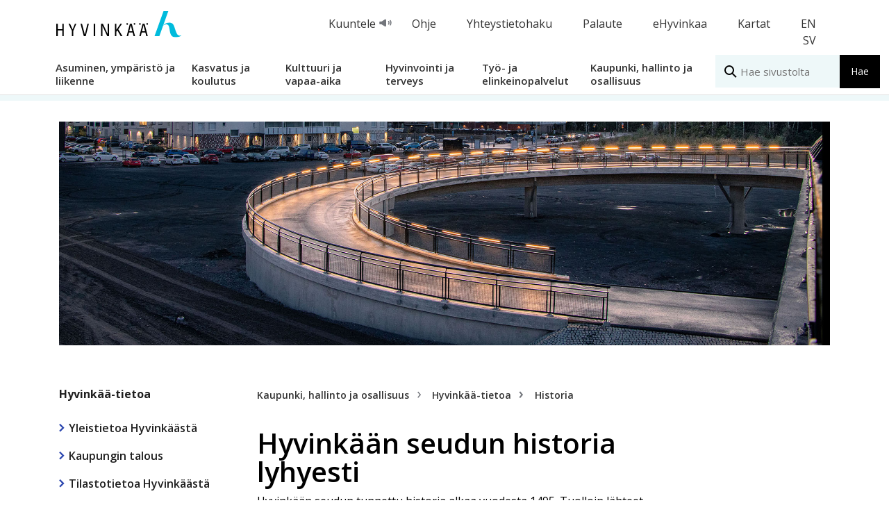

--- FILE ---
content_type: text/html; charset=utf-8
request_url: https://www.hyvinkaa.fi/kaupunki-ja-hallinto/hyvinkaatietoa/historia/
body_size: 68325
content:


<!DOCTYPE html>
<html lang="fi">
    <head>
<title>Hyvinkään seudun historia lyhyesti - Hyvinkään kaupunki</title>
<meta http-equiv="X-UA-Compatible" content="IE=10" />
<meta http-equiv="content-Type" content="text/html; charset=utf-8" />

<meta name="viewport" content="width=device-width, initial-scale=1.0" />

<meta http-equiv="X-UA-Compatible" content="IE=edge" />
<!-- meta tags for facebook sharing -->
<meta property="og:title" content="Hyvinkään seudun historia lyhyesti" />
<meta property="og:url" content="https://www.hyvinkaa.fi/kaupunki-ja-hallinto/hyvinkaatietoa/historia/" />
<meta property="og:image" content="https://www.hyvinkaa.fi/globalassets/viestinta/logot/logo_some.png" />
<meta property="og:description" content="Hyvinkään seudun tunnettu historia alkaa vuodesta 1495. Tuolloin lähteet mainitsevat Hyvinkäänkylässä asuneen Jussi..." />
<meta property="og:site_name" content="Hyvinkään kaupunki" />

<meta name="google-site-verification" content="wNF5Tb3_3cvaJ2LwsPufV575Lqf2u_cqX-ZrlEBZskg" />
<meta name="pageid" content="6798" />
<!-- favicon -->
<link rel="shortcut icon" type="image/x-icon" href="/Styles/css/Hyvinkaa/images/favicon.ico" />
<!-- Apple Touch icon (for iOS) -->
<link rel="apple-touch-icon" sizes="152x152" href="/Styles/css/Hyvinkaa/images/icon-152x152.png" />
<!-- Home Screen icon (for Android) -->
<link rel="apple-touch-icon" sizes="192x192" href="/Styles/css/Hyvinkaa/images/icon-192x192.png" />

<link href="/Styles/content/bootstrap.min2.css" rel="stylesheet" />
<link href="/Styles/css/Hyvinkaa/Fonts/Fonts.css" rel="stylesheet" />
<link href="/Styles/css/Hyvinkaa/style.css" rel="stylesheet" />

<link href="/Styles/css/Hyvinkaa/print.css" rel="stylesheet" media="print" />



<!--[if IE 9]>
	<link href="/Styles/css/Hyvinkaa/style_IE9.css" rel="stylesheet">
<![endif]-->
<!-- Google Font Source Sans Pro -->
<link href='https://fonts.googleapis.com/css?family=Source+Sans+Pro:400,900,600' 2="" rel='stylesheet' type='text/css' />

<!-- Google Font Open Sans Bold -->
<link href='https://fonts.googleapis.com/css?family=Open+Sans:400,600,700' rel='stylesheet' type='text/css' />
<!-- Interstate Bold font -->
<!--<link href="//cloud.webtype.com/css/9f19ce6f-a814-4244-8b87-fa7a0ed7a15e.css" rel="stylesheet" type="text/css" />-->
<script src="/Styles/scripts/jquery-1.9.1.min.js" type="text/javascript"></script>
<script src="/Styles/scripts/jquery-ui-1.10.3.min.js" type="text/javascript"></script>
<script src="/Styles/scripts/bootstrap.min.js"></script>

<!-- HTML5 shim and Respond.js IE8 support of HTML5 elements and media queries -->
<!--[if lt IE 9]>
    <script src="/Styles/scripts/html5shiv.js"></script>
    <script src="/Styles/scripts/respond.min.js"></script>
<![endif]-->

<!-- this script is for Windows Phone 8 devices to render correctly in landscape mode  -->
<script>
    (function () {
        if ("-ms-user-select" in document.documentElement.style && navigator.userAgent.match(/IEMobile\/10\.0/)) {
            var msViewportStyle = document.createElement("style");
            msViewportStyle.appendChild(
			document.createTextNode("@-ms-viewport{width:auto!important}")
		);
            document.getElementsByTagName("head")[0].appendChild(msViewportStyle);
        }
    })();
</script>
<script src="/Styles/scripts/hyvinkaa.js"></script>

<script src="//cdn1.readspeaker.com/script/7781/webReader/webReader.js?pids=wr&amp;notools=1" type="text/javascript"></script>

<script src="/Vendor/owlcarousel/js/owl.carousel.min.js"></script>
<link rel="stylesheet" href="/Vendor/owlcarousel/css/owl.carousel.min.css" />
<link rel="stylesheet" href="/Vendor/font-awesome/css/all.css" />







<script> var epiedit = false; </script>
<script type="text/javascript" src="https://monitor.spatineo.com/widgets/bootstrap.js"></script>

<meta name="description" content="Hyvinkää, historia" /><meta http-equiv="content-language" content="fi" /><link rel="canonical" href="/kaupunki-ja-hallinto/hyvinkaatietoa/historia/" />
<script id="CookieConsent" src="https://policy.app.cookieinformation.com/uc.js" data-culture="FI" type="text/javascript"></script>
<script async="" type="text/javascript" src="https://cdn.search.valu.pro/hyvinkaa/loader.js" data-cookieconsent="ignore"></script></head>
    <body id="rootbody" class="contentpage">
        <form method="post" action="/kaupunki-ja-hallinto/hyvinkaatietoa/historia/" id="ctl03">
<div class="aspNetHidden">
<input type="hidden" name="__VIEWSTATE" id="__VIEWSTATE" value="/wEPDwULLTEzMjU5MTU1MzcPFgIeE1ZhbGlkYXRlUmVxdWVzdE1vZGUCARYCZg9kFgJmD2QWAmYPZBYCAgEPFgIeBWNsYXNzBQtjb250ZW50cGFnZRYCAgEQZGQWAgIDD2QWDmYPZBYEAgEPFgIeC18hSXRlbUNvdW50Av////[base64]/////[base64]/////[base64]////[base64]////[base64]/////[base64]/////[base64]/[base64]/////[base64]/qdOFd+QHqrvS0g==" />
</div>

<div class="aspNetHidden">

	<input type="hidden" name="__VIEWSTATEGENERATOR" id="__VIEWSTATEGENERATOR" value="C8230EB7" />
</div>
            
            
            

   

<style>
    #extraheader {
        position: relative;
        background: #FFF;
        min-height: 40px;
        color: #73767C !important;
        box-sizing: border-box;
        padding: 16px 10px 0 10px;
    }

        #extraheader .row {
            margin: 0;
        }

    #extraheadersub {
        position: relative;
        box-sizing: border-box;
        color: #73767C !important;
    }

        #extraheadersub > div > div > span {
            display: inline-block;
            padding: 0px 20px;
        }

        #extraheadersub #extraheadersubtbl {
            display: table;
            width: 100%;
        }

        #extraheadersub .extraheadersubtbltd {
            display: table-cell;
            width: 30% !important;
            border: 0px red solid;
            color: #73767C;
        }

            #extraheadersub .extraheadersubtbltd.tbltd1 {
                text-align: right;
                width: 70% !important;
            }

    /* Player-styling */
    .rsbtn a {
        font-family: 'Open Sans', sans-serif;
    }

    .extraheadersubtbltd .rsbtn {
        padding-bottom: 0;
    }

    .rsbtn .rsbtn_play, .rs_addtools .rsbtn_play {
        border: none !important;
    }

    .rsbtn .rsbtn_play {
        height: inherit !important;
        margin-bottom: 0 !important;
        background: transparent !important;
    }


    @media screen and (min-width: 768px) {
        /* tausta body */
        html body {
            background-position: center 40px !important;
        }
    }

    @media screen and (max-width: 991px) {
        #extraheadersub .extraheadersubtbltd {
            width: 18% !important;
        }

        #extraheadersub .extraheadersubtbltd.tbltd1 {
            width: 82% !important;
        }
    }

    @media screen and (max-width: 767px) {


        #extraheadersub > div > div > span {
            padding: 0px 10px !important;
        }

            #extraheadersub > div > div > span.kuuntele {
                padding-right: 20px !important;
            }

            span.ohje {
                margin-top: 8px;
                padding: 0 8px 0 20px !important;
            }

            span.ohje a {
                color: #000 !important;
            }

            span.kuuntele {
                height: 22px;
                line-height: 153% !important;
                margin-bottom: 0 !important;
                margin-top: 10px !important;
                padding-right: 20px !important;
            }

            span.kuuntele a {
                color: #000;
            }
    }

    @media screen and (max-width: 767px) {
        body #extraheadersub .extraheadersubtbltd {
            display: block !important;
            width: 100% !important;
            float: left !important;
        }

            body #extraheadersub .extraheadersubtbltd.tbltd1 {
                display: block !important;
                width: 100% !important;
                float: left !important;
                text-align: left;
                margin-top: 10px;
            }
    }


    @media screen and (max-width: 767px) {

        .colorpanelReadSpeaker .rs_skip.rsbtn.rs_preserve a {
            height: auto !important;
            margin-left: 0px !important;
            margin-right: 10px !important;
            padding-top: 0px !important;
        }
    }


    @media screen and (max-width: 380px) {
        span.ohje {
            display: none;
        }
    }


    .kuuntele {
        padding-right: 28px !important;
        line-height: 1.428571429 !important;
        background: transparent url(/Styles/images/svg/kuuntele.svg) no-repeat right -4px !important;
        margin-bottom: -4px !important;
        background-size: 28px !important;
        color: #73767C !important;
        margin-right: 0px !important;
    }

    .rsbtn .rsbtn_play {
        text-decoration: none !important;
        line-height: 1.428571429 !important;
        font-size: 14px !important;
    }

    .ohje {
        padding-right: 20px;
        background: transparent;
        background-size: 15px !important;
        /*margin-right: 40px !important;*/
    }

    #extraheader a:link, #extraheader a:hover, #extraheader a:active, #extraheader a:visited {
        background-color: #FFF;
        color: #333 !important;
    }

    .colorpanelReadSpeaker {
        height: 10px;
    }
</style>
<nav id="extraheader" class="container-fluid" style="" aria-label="ylävalikko">
    <a class="skip-main" href="#content_area">Siirry pääsisältöön</a>
    <div class="container">
        
        <div class="row" id="extraheadersub" style="">
            <div id="extraheadersubtbl" style="">
                <div class="extraheadersubtbltd" style="">
                    <div class="logocontainer">
                        <div class="desktoplogo">

                            
<div class="logo">
    <div id="Main_HeaderLinks_Logo1_showimg">
	
        <a href="/">
            <img src="/globalassets/viestinta/logo-horizontal-cropped.svg" alt="Hyvinkää" />
        </a>
    
</div>

</div>


                        </div>
                    </div>
                    
                </div>
                
                <div class="extraheadersubtbltd tbltd1" style="">
                    <span class="kuuntele">

                        <span id="Main_HeaderLinks_colorpanelReadSpeaker" class="colorpanelReadSpeaker">
                            
                                <a rel="nofollow" class="rsbtn_play" accesskey="K" title="Kuuntele ReadSpeakerilla" href="https://app-eu.readspeaker.com/cgi-bin/rsent?customerid=7781&amp;lang=fi_fi&amp;readid=content_area&amp;url=https://www.hyvinkaa.fi/kaupunki-ja-hallinto/hyvinkaatietoa/historia/">Kuuntele
                                
                            </a></span>

                        </span>

                    

                    <span class="ohje"><a title="ReadSpeaker ohje" href="//www.hyvinkaa.fi/muut-sivut/nain-kaytat-readspeakeria/">Ohje</a></span>
                    
                            <span><a href="https://public-hyvinkaa.tcm.telia.fi/company/hyvinkaa.fi/phonebook" title="Yhteystietohaku">Yhteystietohaku</a></span>
                        
                            <span><a href="https://www.ehyvinkaa.fi/palaute/" title="Anna palautetta">Palaute</a></span>
                        
                            <span><a href="https://www.ehyvinkaa.fi/" title="">eHyvinkaa</a></span>
                        
                            <span><a href="https://kartta.hyvinkaa.fi/" title="">Kartat</a></span>
                        
                            <span><a href="https://www.hyvinkaa.fi/in-english/" title="Englanninkieliseen sisältöön">EN</a></span>
                        
                            <span><a href="https://www.hyvinkaa.fi/pa-svenska/" title="Ruotsinkieliseen sisältöön">SV</a></span>
                        
                    
                </div>
                
            </div>


        </div>
    </div>
</nav>





    <header class="container-fluid navbar navbar-default">

        <!-- Logo row -->
        <div class="logorow">
            <div class="row">

                <div class="col-lg-6 col-lg-push-3 col-sm-push-3 col-sm-6 col-md-push-3 col-md-6 col-xs-12">
                    <span class="pull-right">
                    </span>
                </div>
                <div class="col-lg-3 col-lg-pull-4 col-sm-pull-6 col-sm-3 col-md-pull-6 col-md-3 col-xs-6 nopadding mobilelogocontainer">
                  <!-- alkup logo -->

                     <a class="navbar-brand" href="#">
                         
<div class="logo">
    <div id="Main_Logo3_showimg">
	
        <a href="/">
            <img src="/globalassets/viestinta/logo-horizontal-cropped.svg" alt="Hyvinkää" />
        </a>
    
</div>

</div>
                         
                    </a>

                </div>
                <div class="col-lg-6 col-md-6 col-sm-6 col-xs-6 mobileactioncontainer">
                 <!-- Quick search for desktop -->

                     <div class="pull-right">
                        <!--// Quick search for desktop -->
                        <div class="navbar-header">

                        <span class="kuuntele">
                            <span id="Main_colorpanelReadSpeaker" class="colorpanelReadSpeaker">
                                <span id="readspeaker_button1" class="rs_skip rsbtn rs_preserve">
                                    <a rel="nofollow" class="rsbtn_play" accesskey="L" title="Kuuntele ReadSpeakerilla" href="https://app-eu.readspeaker.com/cgi-bin/rsent?customerid=7781&amp;lang=fi_fi&amp;readid=content_area&amp;url=https://www.hyvinkaa.fi/kaupunki-ja-hallinto/hyvinkaatietoa/historia/">Kuuntele
                                    </a>
                                </span>
                            </span>
                        </span>

                    <span class="ohje"><a title="ReadSpeaker ohje" href="//www.hyvinkaa.fi/muut-sivut/nain-kaytat-readspeakeria/">Ohje</a></span>
                        <button type="button" class="navbar-toggle collapsed" data-toggle="collapse" data-target=".navbar-collapse" aria-label="Mobiilivalikko">

                        </button>
                         </div>
                     </div>
                      <span class="pull-right toggle_search">
                       <a href="#">
                       <img src="/Styles/css/Hyvinkaa/images/toggle_search.png" alt="Näytä haku" /></a>
                    </span>
                    <!--
                     <span class="pull-right toggle_calendar">
                       <a href="http://tapahtumat.hyvinkaa.fi">
                       <img src="/Styles/css/Hyvinkaa/images/toggle_calendar.png" alt="Näytä kalenteri"/></a>
                    </span>
                    -->
                 </div>
            </div>
        </div>
        <!--// Logo row -->

        <!-- Main menu -->
        <div class="container">
            <div class="row" style="position:relative;">



                <nav class="navbar-collapse collapse desktopTopMenuRef" aria-label="päävalikko">
                    

<div id="mobilesearch">

    
    <span id="Main_EpiQuickSearchMobile_Haku"></span>
    <div class="search-frame">
        
        <input type="text" id="Main_EpiQuickSearchMobile_inputSearchEpi" aria-label="Haku" placeholder="Hae sivustolta" ToolTip='' />
        
        </div>
        
</div>

                    <ul class="nav navbar-nav" id="MainMenu">
                        <li class="desktoplogo">
                            

                            
                             <a href="/" tabindex="-1"><img src="/Styles/Images/svg/logoH.svg" alt="Hyvinkään Kaupunki" /></a>
                            
                        </li>
                        
        <!-- StartPage -->
        <li style="display:none;" class="dropdown">
            <!-- Mobile menu -->
            <ul class="dropdown-menu mobile">
                
            </ul>
            <!-- Mobile menu -->
        </li>
        <!--// StartPage -->
        <script>
        $(document).ready(function () {
            $(window).scroll(function() {    
                var scroll = $(window).scrollTop();

                if (scroll >= 150) {
                    $(".navbar > .container .desktoplogo").addClass('visible');
                    $(".navbar > .container .desktoplogo > a").attr('tabindex', '0');
                } else {
                    $(".navbar > .container .desktoplogo").removeClass('visible');
                    $(".navbar > .container .desktoplogo > a").attr('tabindex', '-1');
                }
            });
        });
    </script>
    
        <!-- Section page -->
        <li class="dropdown">
            <a href="#" class="dropdown-toggle gradient openMenuLink" data-toggle="dropdown" aria-haspopup="true">Asuminen, ympäristö ja liikenne</a>
            <!-- Megamenu -->
            
                <a href="#" class="dropdown-toggle gradient openMenuBox" data-toggle="dropdown" tabindex="-1"><span class="caret"></span></a>
                <div class="dropdown-menu" aria-expanded="false">
                    <div>
	<table style="width: 900px;" border="0" align="left">
<tbody>
<tr>
<td style="width: 165px; vertical-align: top;">
<p><strong>Asuminen ja&nbsp;<br />liikenne</strong></p>
<p><a href="/asuinymparisto-ja-rakentaminen/asumisen-palvelut/" title="Asumisen palvelut">Asumisen palvelut</a></p>
<p><a href="/asuinymparisto-ja-rakentaminen/asumisen-palvelut/asukasyhditykset/" title="Asukasyhdistykset ja kylätoiminta">Asukasyhdistykset ja kyl&auml;toiminta</a></p>
<p><a href="/hyvinkaanvesi/" target="_blank" rel="noopener" title="Hyvinkään Vesi">Hyvink&auml;&auml;n Vesi</a></p>
<p><a href="/asuinymparisto-ja-rakentaminen/liikenne/joukkoliikenne/" title="Joukkoliikenne">Joukkoliikenne</a></p>
<p><a href="/asuinymparisto-ja-rakentaminen/kadut-ja-tiet/" title="Kadut ja tiet ">Kadut ja tiet</a>&nbsp;</p>
<p><a href="/asuinymparisto-ja-rakentaminen/liikenne/" title="Liikenne">Liikenne</a></p>
<p><a href="/asuinymparisto-ja-rakentaminen/puistot-metsat-ja-leikkipaikat/" title="Puistot, metsät ja leikkipaikat ">Puistot, mets&auml;t ja leikkipaikat&nbsp;</a></p>
<p><a href="/asuinymparisto-ja-rakentaminen/liikenne/pyoraily/" title="Pyöräily">Py&ouml;r&auml;ily</a></p>
<p><a href="/asuinymparisto-ja-rakentaminen/pysakointi1/" title="Pysäköinti">Pys&auml;k&ouml;inti</a></p>
<p><a href="/asuinymparisto-ja-rakentaminen/yleisten-alueiden-luvat/paivittaistoritoiminnot/" title="Tori toiminta">P&auml;ivitt&auml;istoritoiminnot</a></p>
<p><a href="/asuinymparisto-ja-rakentaminen/vaestonsuojat/" title="Väestönsuojat">V&auml;est&ouml;nsuojat</a></p>
</td>
<td style="width: 200px; vertical-align: top;" valign="top">
<p><strong>Kaavoitus, maank&auml;ytt&ouml; ja rakentaminen</strong></p>
<p><a href="/asuinymparisto-ja-rakentaminen/hulevesiohjelma/" title="Linkki hulevesiohjelmaan">Hulevesiohjelma</a></p>
<p><a href="/asuinymparisto-ja-rakentaminen/kaavoitus1/" title="Kaavoitus">Kaavoitus</a></p>
<p><a href="/asuinymparisto-ja-rakentaminen/kiinteistonmuodostus/" title="Kiinteistönmuodostus">Kiinteist&ouml;nmuodostus</a></p>
<p><a href="/asuinymparisto-ja-rakentaminen/keskustan-kehittaminen/" title="Keskustan kehittäminen">Keskustan kehitt&auml;minen</a></p>
<p><a href="/asuinymparisto-ja-rakentaminen/rakennusvalvonta1/" title="Rakennusvalvonta">Rakennusvalvonta</a></p>
<p><a href="/asuinymparisto-ja-rakentaminen/tontit/" title="Tontit">Tontit</a></p>
<p><a href="/asuinymparisto-ja-rakentaminen/uutta-hyvinkaata/" title="Uutta Hyvinkäätä">Uutta Hyvink&auml;&auml;t&auml;</a></p>
<p><a href="/asuinymparisto-ja-rakentaminen/yleisten-alueiden-luvat/" title="Yleiset alueet">Yleiset alueet</a></p>
</td>
<td style="width: 170px; vertical-align: top;">
<p><strong>Karttapalvelut ja paikkatieto</strong></p>
<p><a href="/liikenne-ja-kartat/paikkatiedot-ja-kartat/" title="Paikkatiedot ja kartat">Paikkatieto ja kartat</a></p>
<p><a href="https://kartta.hyvinkaa.fi/" title="Linkki karttapalveluun" target="_blank" rel="noopener">Karttapalvelu</a></p>
<p><a href="/liikenne-ja-kartat/paikkatiedot-ja-kartat/karttatilaukset/" title="Karttatilaukset">Karttatilaukset</a></p>
<p><a href="/liikenne-ja-kartat/paikkatiedot-ja-kartat/rakennetun-ympariston-it-kehitys/" title="Rakennetun ympäristön kehitys">Rakennetun ymp&auml;rist&ouml;n IT-kehitys</a></p>
<p><a href="/liikenne-ja-kartat/paikkatiedot-ja-kartat/teemakartat1/" title="Teemakartat">Teemakartat</a></p>
<p><a href="/liikenne-ja-kartat/paikkatiedot-ja-kartat/tietopalvelut/" title="Tietopalvelut">Tietopalvelut</a></p>
</td>
<td style="width: 200px;" valign="top">
<p><strong>Ymp&auml;rist&ouml;, luonto ja ymp&auml;rist&ouml;terveys</strong></p>
<p><a href="/asuinymparisto-ja-rakentaminen/ymparistoterveys/elainlaakintahuolto/" title="Eläinlääkintä">El&auml;inl&auml;&auml;kint&auml;</a></p>
<p><a href="/ymparistofoorumi/luonnonsuojelu/" title="Luonto">Luonto</a></p>
<p><a href="/asuinymparisto-ja-rakentaminen/ymparistonsuojelu-ja--valvonta/" title="Ympäristönsuojelu ja -valvonta">Ymp&auml;rist&ouml;nsuojelu ja -valvonta</a></p>
<p><a href="/asuinymparisto-ja-rakentaminen/ymparistoterveys/" title="Ympäristöterveydenhuolto">Ymp&auml;rist&ouml;terveydenhuolto</a></p>
<p><a href="/ymparistofoorumi/ymparistokeskuksen-julkaisuja-ja-raportteja2/" title="Ympäristökeskuksen julkaisut">Ymp&auml;rist&ouml;keskuksen julkaisuja ja raportteja</a></p>
<p><a href="/asuinymparisto-ja-rakentaminen/kestava-kehitys/" title="Kestävä kehitys">Kest&auml;v&auml; kehitys</a></p>
<p><a href="/ymparistofoorumi/" title="Hyvinkään Ympäristöfoorumi" target="_top">Hyvink&auml;&auml;n Ymp&auml;rist&ouml;foorumi</a></p>
<p><a href="https://ymparistovahti.hyvinkaa.fi/fi-FI/" title="Ympäristövahti">Ymp&auml;rist&ouml;vahti</a></p>
</td>
<td style="width: 177.292px;" valign="top">
<table style="width: 180px; border-collapse: collapse;" border="0">
<tbody>
<tr>
<td style="width: 180px; background-color: #fff5c4; vertical-align: top;">
<p><strong>Oikopolkuja&nbsp;</strong></p>
<p><a href="/hyvinkaa-areena/" title="Hyvinkää-Areena">Hyvink&auml;&auml; Areena</a></p>
<p><a href="/hangonsilta2/" title="Hangonsillan hankkeet">Hangonsillan hankkeet</a></p>
<p><a href="https://kartta.hyvinkaa.fi/" title="Karttapalvelu">Hyvink&auml;&auml;n karttapalvelu</a></p>
<p><a href="https://hyvinkaa.kunta3d.fi/" title="Linkki 3D-kaupunkimalliin" target="_blank" rel="noopener">3D-KAUPUNKIMALLI</a></p>
<p><a href="/asuinymparisto-ja-rakentaminen/asumisen-linjaukset-hyvinkaalla/" title="Linkki asumisen linjaukset -sivulle">Asumisen linjaukset</a></p>
<p><a href="/asuinymparisto-ja-rakentaminen/energiahelppi/" title="Linkki Energia Helppiin" rel="noopener">EnergiaHelppi - energianeuvontapalvelu</a></p>
<p><a href="/asuinymparisto-ja-rakentaminen/lumenvastaanottopaikka/" title="Lumenvastaanottopaikka">Lumenvastaanottopaikka</a></p>
<p><a href="https://www.lupapiste.fi/" title="Linkki Lupapisteen sivuille" target="_blank" rel="noopener">Lupapiste</a></p>
<p><a href="/asuinymparisto-ja-rakentaminen/paavola-kehittyy/" title="Paavola kehittyy">Paavola kehittyy</a></p>
<p><a href="/uutissivut/vikailmoitukset/" title="Vikailmoitusnumerot">Vikailmoitusnumerot</a></p>
<p><a href="/asuinymparisto-ja-rakentaminen/tietosuojaselosteet--asuminen-ja-ymparisto/" title="Tietosuojaselosteet / asuminen ja ympäristö">Tietosuojaselosteet / asuminen ja ymp&auml;rist&ouml;</a></p>
</td>
</tr>
</tbody>
</table>
</td>
</tr>
</tbody>
</table>
</div>
                </div>
            
            <!--// Megamenu -->
            <!-- Mobile menu -->
            <ul class="dropdown-menu mobile">
                
                        <li><a href="/asuinymparisto-ja-rakentaminen/asumisen-palvelut/asukasyhditykset/">Asukasyhdistykset ja kylätoiminta</a></li>
                            
                    
                        <li><a href="/asuinymparisto-ja-rakentaminen/asumisen-palvelut/">Asumisen palvelut</a></li>
                            <li><ul>
                                    <li><a href="/asuinymparisto-ja-rakentaminen/asumisen-palvelut/asukasyhditykset/">Asukasyhdistykset ja kylätoiminta</a></li>
                                
                                    <li><a href="/asuinymparisto-ja-rakentaminen/asumisen-palvelut/asumaan/">Asumaan</a></li>
                                
                                    <li><a href="/asuinymparisto-ja-rakentaminen/ymparistonsuojelu-ja--valvonta/jatehuolto/">Jätehuolto ja kierrätys</a></li>
                                
                                    <li><a href="/asuinymparisto-ja-rakentaminen/asumisen-palvelut/koti--ja-lemmikkielaimet/">Koti- ja lemmikkieläimet</a></li>
                                
                                    <li><a href="/asuinymparisto-ja-rakentaminen/asumisen-palvelut/energiahuolto/">Vesi- ja energiahuolto</a></li>
                                </ul></li>
                    
                        <li><a href="/asuinymparisto-ja-rakentaminen/ymparistoterveys/elainlaakintahuolto/">Eläinlääkintä</a></li>
                            
                    
                        <li><a href="/asuinymparisto-ja-rakentaminen/uuden-koulun-ja-paivakodin-nimikilpailu-2024/">Hangonsillan alueen koulun ja päiväkodin nimikilpailu 2024</a></li>
                            
                    
                        <li><a href="/asuinymparisto-ja-rakentaminen/henkilotietojen-kasittely-hyvinkaan-tekniikka-ja-ymparisto--toimialalla/">Henkilötietojen käsittely tekniikka ja ympäristö -toimialalla</a></li>
                            <li><ul>
                                    <li><a href="/asuinymparisto-ja-rakentaminen/henkilotietojen-kasittely-hyvinkaan-tekniikka-ja-ymparisto--toimialalla/infrapalveluiden-tietosuojaseloste/">Tekymin tietosuojaselosteet</a></li>
                                </ul></li>
                    
                        <li><a href="/asuinymparisto-ja-rakentaminen/hulevesiohjelma/">Hulevesiohjelma</a></li>
                            <li><ul>
                                    <li><a href="/asuinymparisto-ja-rakentaminen/hulevesiohjelma/hulevesiohjelma/">Hulevesiohjelma</a></li>
                                
                                    <li><a href="/asuinymparisto-ja-rakentaminen/hulevesiohjelma/hulevesisanasto/">Hulevesisanasto</a></li>
                                
                                    <li><a href="/asuinymparisto-ja-rakentaminen/hulevesiohjelma/rakentamisohjeita/">Rakentamisohjeita</a></li>
                                </ul></li>
                    
                        <li><a href="/hyvinkaa-areena/">Hyvinkää-Areena</a></li>
                            
                    
                        <li><a href="/hyvinkaanvesi/">Hyvinkään Vesi</a></li>
                            
                    
                        <li><a href="/ymparistofoorumi/">Hyvinkään ympäristöfoorumi</a></li>
                            
                    
                        <li><a href="/asuinymparisto-ja-rakentaminen/liikenne/joukkoliikenne/">Joukkoliikenne</a></li>
                            
                    
                        <li><a href="/asuinymparisto-ja-rakentaminen/kaavoitus1/">Kaavoitus</a></li>
                            <li><ul>
                                    <li><a href="/etusivun-kuvalliset-vakiot/kaavoituksessa-tapahtuu2/">Ajankohtaista</a></li>
                                
                                    <li><a href="/asuinymparisto-ja-rakentaminen/kaavoitus1/asemakaavoitus/">Asemakaavoitus</a></li>
                                
                                    <li><a href="/asuinymparisto-ja-rakentaminen/kaavoitus1/yleiskaavoitus/">Yleiskaavoitus</a></li>
                                
                                    <li><a href="/asuinymparisto-ja-rakentaminen/kaavoitus1/rakennustapaohjeet/">Rakennustapaohjeet</a></li>
                                
                                    <li><a href="/asuinymparisto-ja-rakentaminen/kaavoitus1/kulttuuriymparisto/">Kulttuuriympäristö</a></li>
                                
                                    <li><a href="/asuinymparisto-ja-rakentaminen/kaavoitus1/katujen-ja-yleisten-alueiden-nimeaminen/">Katujen ja yleisten alueiden nimeäminen</a></li>
                                
                                    <li><a href="/asuinymparisto-ja-rakentaminen/kaavoitus1/poikkeamispaatokset-ja-suunnittelutarveratkaisut/">Poikkeamisluvat ja erilliset sijoittamisluvat</a></li>
                                
                                    <li><a href="/asuinymparisto-ja-rakentaminen/kaavoitus1/rakennuskiellot/">Rakennuskiellot</a></li>
                                
                                    <li><a href="/asuinymparisto-ja-rakentaminen/keskustan-kehittaminen/">Keskustan kehittäminen</a></li>
                                
                                    <li><a href="/asuinymparisto-ja-rakentaminen/uutta-hyvinkaata/">Uutta Hyvinkäätä</a></li>
                                
                                    <li><a href="/asuinymparisto-ja-rakentaminen/kaavoitus1/yhteystiedot/">Yhteystiedot</a></li>
                                
                                    <li><a href="/etusivun-kuvalliset-vakiot/kaavoituksessa-tapahtuu2/">Kaavaillat</a></li>
                                
                                    <li><a href="/liikenne-ja-kartat/paikkatiedot-ja-kartat/karttatilaukset/">Kaavaotteiden tilaus</a></li>
                                </ul></li>
                    
                        <li><a href="/asuinymparisto-ja-rakentaminen/kadut-ja-tiet/">Kadut ja tiet</a></li>
                            <li><ul>
                                    <li><a href="/asuinymparisto-ja-rakentaminen/kadut-ja-tiet/suunnittelu/">Katujen suunnittelu</a></li>
                                
                                    <li><a href="/asuinymparisto-ja-rakentaminen/kadut-ja-tiet/katujen-rakentaminen/">Katujen rakentaminen</a></li>
                                
                                    <li><a href="/asuinymparisto-ja-rakentaminen/kadut-ja-tiet/katujen-kunnossapito/">Katujen kunnossapito</a></li>
                                
                                    <li><a href="/asuinymparisto-ja-rakentaminen/kadut-ja-tiet/yksityistiet/">Yksityistiet</a></li>
                                
                                    <li><a href="/asuinymparisto-ja-rakentaminen/kadut-ja-tiet/katualueiden-talvihoito/">Katualueiden talvihoito</a></li>
                                
                                    <li><a href="/asuinymparisto-ja-rakentaminen/lumenvastaanottopaikka/">Lumenvastaanottopaikka</a></li>
                                </ul></li>
                    
                        <li><a href="https://kartta.hyvinkaa.fi/">Karttapalvelu</a></li>
                            
                    
                        <li><a href="/asuinymparisto-ja-rakentaminen/keskustan-kehittaminen/">Keskustan kehittäminen</a></li>
                            <li><ul>
                                    <li><a href="/asuinymparisto-ja-rakentaminen/keskustan-kehittaminen/ajankohtaista/">Ajankohtaista</a></li>
                                
                                    <li><a href="/asuinymparisto-ja-rakentaminen/keskustan-kehittaminen/keskustan-kehittamissuunnitelma-masterplan/">Keskustan kehittämissuunnitelma (Masterplan)</a></li>
                                
                                    <li><a href="/asuinymparisto-ja-rakentaminen/keskustan-kehittaminen/yhteistyokumppanit/">Yhteistyökumppanit</a></li>
                                
                                    <li><a href="/asuinymparisto-ja-rakentaminen/keskustan-kehittaminen/kuviakeskustasta/">Kuvia keskustasta</a></li>
                                
                                    <li><a href="/asuinymparisto-ja-rakentaminen/keskustan-kehittaminen/elavakaupunkikeskusta/">Elävä kaupunkikeskusta</a></li>
                                
                                    <li><a href="/asuinymparisto-ja-rakentaminen/keskustan-kehittaminen/kyselyt-ja-vuorovaikutus2/">Kyselyt ja vuorovaikutus</a></li>
                                </ul></li>
                    
                        <li><a href="/asuinymparisto-ja-rakentaminen/kestava-kehitys/">Kestävä kehitys</a></li>
                            <li><ul>
                                    <li><a href="/asuinymparisto-ja-rakentaminen/kestava-kehitys/energia-ja-ilmasto/">Energia ja ilmasto</a></li>
                                
                                    <li><a href="/asuinymparisto-ja-rakentaminen/kestava-kehitys/ymparistoasioiden-hallinta/">Ympäristöhallinta</a></li>
                                
                                    <li><a href="/asuinymparisto-ja-rakentaminen/kestava-kehitys/ekologinen-jalanjalki/">Ekologinen jalanjälki</a></li>
                                </ul></li>
                    
                        <li><a href="/asuinymparisto-ja-rakentaminen/kiinteistonmuodostus/">Kiinteistönmuodostus</a></li>
                            
                    
                        <li><a href="/asuinymparisto-ja-rakentaminen/liikenne/">Liikenne</a></li>
                            <li><ul>
                                    <li><a href="/asuinymparisto-ja-rakentaminen/liikenne/liikennesuunnittelu/">Liikennesuunnittelu</a></li>
                                
                                    <li><a href="/asuinymparisto-ja-rakentaminen/liikenne/joukkoliikenne/">Joukkoliikenne</a></li>
                                
                                    <li><a href="/asuinymparisto-ja-rakentaminen/liikenne/pysakointi/">Pysäköinti</a></li>
                                
                                    <li><a href="/asuinymparisto-ja-rakentaminen/liikenne/kavely/">Kävely</a></li>
                                
                                    <li><a href="/asuinymparisto-ja-rakentaminen/liikenne/liikkujan-viikko/">Liikkujan viikko</a></li>
                                
                                    <li><a href="/asuinymparisto-ja-rakentaminen/liikenne/pyoraily/">Pyöräily</a></li>
                                
                                    <li><a href="/asuinymparisto-ja-rakentaminen/liikenne/materiaalipankki/">Tietopankki</a></li>
                                
                                    <li><a href="/asuinymparisto-ja-rakentaminen/liikenne/kaynnissa-olevat-katusaneeraukset/">Hyvinkään kaupunki rakentaa katua ja vesihuoltoa</a></li>
                                
                                    <li><a href="/asuinymparisto-ja-rakentaminen/liikenne/hyvinkaan-kestava-liikkuminen-2030/">Hyvinkään kestävä liikkuminen 2030</a></li>
                                
                                    <li><a href="/asuinymparisto-ja-rakentaminen/liikenne/astreankadunpysakointi/">Uraniankadun maksullinen asukaspysäköinti</a></li>
                                </ul></li>
                    
                        <li><a href="/asuinymparisto-ja-rakentaminen/lumenvastaanottopaikka/">Lumenvastaanottopaikka</a></li>
                            
                    
                        <li><a href="/ymparistofoorumi/luonnonsuojelu/">Luonto</a></li>
                            
                    
                        <li><a href="/asuinymparisto-ja-rakentaminen/paavola-kehittyy/">Paavola kehittyy</a></li>
                            <li><ul>
                                    <li><a href="/asuinymparisto-ja-rakentaminen/paavola-kehittyy/paavola-hanke/">Paavola-hanke</a></li>
                                
                                    <li><a href="/asuinymparisto-ja-rakentaminen/paavola-kehittyy/paavolatalo_2/">Paavolatalo</a></li>
                                </ul></li>
                    
                        <li><a href="/asuinymparisto-ja-rakentaminen/puistot-metsat-ja-leikkipaikat/">Puistot, metsät ja leikkipaikat</a></li>
                            <li><ul>
                                    <li><a href="/asuinymparisto-ja-rakentaminen/puistot-metsat-ja-leikkipaikat/puistojen-suunnittelu-rakentaminen-ja-hoito/">Puistojen suunnittelu, rakentaminen ja hoito</a></li>
                                
                                    <li><a href="/asuinymparisto-ja-rakentaminen/puistot-metsat-ja-leikkipaikat/puistojen-esittelyt/">Puistojen esittelyt ja hyvinkääläinen kasviperinne</a></li>
                                
                                    <li><a href="/asuinymparisto-ja-rakentaminen/puistot-metsat-ja-leikkipaikat/leikkipaikat/">Leikkipaikat</a></li>
                                
                                    <li><a href="/asuinymparisto-ja-rakentaminen/puistot-metsat-ja-leikkipaikat/tonttipuusto-ja-puunkaatoluvat/">Tonttipuusto ja puunkaatoluvat</a></li>
                                
                                    <li><a href="/asuinymparisto-ja-rakentaminen/puistot-metsat-ja-leikkipaikat/metsien-hoito/">Metsien hoito</a></li>
                                
                                    <li><a href="/asuinymparisto-ja-rakentaminen/puistot-metsat-ja-leikkipaikat/niityt/">Niityt</a></li>
                                
                                    <li><a href="/asuinymparisto-ja-rakentaminen/puistot-metsat-ja-leikkipaikat/koira/">Koira Hyvinkäällä</a></li>
                                
                                    <li><a href="/asuinymparisto-ja-rakentaminen/puistot-metsat-ja-leikkipaikat/lemmikkielainten-hautausmaa/">Lemmikkieläinten hautausmaa</a></li>
                                
                                    <li><a href="/asuinymparisto-ja-rakentaminen/puistot-metsat-ja-leikkipaikat/sveitsinpuisto/">Sveitsinpuisto</a></li>
                                
                                    <li><a href="/asuinymparisto-ja-rakentaminen/puistot-metsat-ja-leikkipaikat/tehtaansuo/">Tehtaansuo</a></li>
                                
                                    <li><a href="/asuinymparisto-ja-rakentaminen/puistot-metsat-ja-leikkipaikat/kaupunkiviljely/">Kaupunkiviljely</a></li>
                                
                                    <li><a href="/asuinymparisto-ja-rakentaminen/puistot-metsat-ja-leikkipaikat/haitalliset-vieraslajit/">Haitalliset vieraslajit</a></li>
                                
                                    <li><a href="/asuinymparisto-ja-rakentaminen/puistot-metsat-ja-leikkipaikat/viheralueohjelma-2025-2034/">Viheralueohjelma 2025-2034</a></li>
                                
                                    <li><a href="https://www.ehyvinkaa.fi/palaute/puistot-ymparisto-ja-ymparistoterveys/">Anna palautetta puistoista, metsistä, leikkipaikoista tms.</a></li>
                                </ul></li>
                    
                        <li><a href="/asuinymparisto-ja-rakentaminen/pysakointi1/">Pysäköinti</a></li>
                            <li><ul>
                                    <li><a href="/asuinymparisto-ja-rakentaminen/pysakointi1/pysakoinninvalvonta/">Pysäköinninvalvonta</a></li>
                                
                                    <li><a href="/asuinymparisto-ja-rakentaminen/pysakointi1/oikaisuvaatimuslomake/">Oikaisuvaatimus</a></li>
                                
                                    <li><a href="/asuinymparisto-ja-rakentaminen/pysakointi1/ajoneuvojen-siirrot/">Ajoneuvojen siirrot</a></li>
                                
                                    <li><a href="/asuinymparisto-ja-rakentaminen/liikenne/pysakointi/">Siirtokehotukset talvikunnossapidon mahdollistamiseksi</a></li>
                                </ul></li>
                    
                        <li><a href="/asuinymparisto-ja-rakentaminen/liikenne/pyoraily/">Pyöräily</a></li>
                            
                    
                        <li><a href="/liikenne-ja-kartat/paikkatiedot-ja-kartat/rakennetun-ympariston-it-kehitys/">Rakennetun ympäristön IT-kehitys</a></li>
                            
                    
                        <li><a href="/asuinymparisto-ja-rakentaminen/rakennusvalvonta1/">Rakennusvalvonta</a></li>
                            <li><ul>
                                    <li><a href="/asuinymparisto-ja-rakentaminen/rakennusvalvonta1/yhteystiedot/">Yhteystiedot</a></li>
                                
                                    <li><a href="/asuinymparisto-ja-rakentaminen/rakennusvalvonta1/henkilotietojen-kasittely-rakennusvalvonnassa/">Henkilötietojen käsittely rakennusvalvonnassa</a></li>
                                
                                    <li><a href="/asuinymparisto-ja-rakentaminen/rakennusvalvonta1/rakennusjarjestyksen-uusiminen/">Rakennusjärjestyksen uusiminen</a></li>
                                
                                    <li><a href="/asuinymparisto-ja-rakentaminen/rakennusvalvonta1/luvan-hakeminen/">Luvan hakeminen</a></li>
                                
                                    <li><a href="/asuinymparisto-ja-rakentaminen/rakennusvalvonta1/lupatyypit-ja-taksat/">Taksat</a></li>
                                
                                    <li><a href="/asuinymparisto-ja-rakentaminen/rakennusvalvonta1/aloituskokous-ja-katselmukset/">Aloituskokous ja katselmukset</a></li>
                                
                                    <li><a href="/asuinymparisto-ja-rakentaminen/rakennusvalvonta1/lupapaatos/">Lupapäätös</a></li>
                                
                                    <li><a href="/asuinymparisto-ja-rakentaminen/rakennusvalvonta1/ohjeita-rakentajille/">Ohjeita rakentajille</a></li>
                                
                                    <li><a href="/asuinymparisto-ja-rakentaminen/rakennusvalvonta1/lomakkeet/">Lomakkeet</a></li>
                                </ul></li>
                    
                        <li><a href="/liikenne-ja-kartat/paikkatiedot-ja-kartat/teemakartat1/">Teemakartat</a></li>
                            
                    
                        <li><a href="/liikenne-ja-kartat/paikkatiedot-ja-kartat/tietopalvelut/">Tietopalvelut</a></li>
                            
                    
                        <li><a href="/asuinymparisto-ja-rakentaminen/tontit/">Tontit</a></li>
                            <li><ul>
                                    <li><a href="/asuinymparisto-ja-rakentaminen/tontit/omakoti--ja-pientalotontit/">Omakoti- ja pientalotontit</a></li>
                                
                                    <li><a href="/asuinymparisto-ja-rakentaminen/tontit/rivi-ja-kerrostalotontit/">Rivi- ja kerrostalotontit</a></li>
                                
                                    <li><a href="/asuinymparisto-ja-rakentaminen/tontit/yritys-ja-teollisuustontit/">Yritys- ja teollisuustontit</a></li>
                                
                                    <li><a href="/asuinymparisto-ja-rakentaminen/tontit/siirtolapuutarhatontit/">Siirtolapuutarhatontit</a></li>
                                
                                    <li><a href="/asuinymparisto-ja-rakentaminen/tontit/yksityiset-tontit/">Yksityiset tontit</a></li>
                                
                                    <li><a href="/asuinymparisto-ja-rakentaminen/puistot-metsat-ja-leikkipaikat/kaupunkiviljely/viljelypalstat/">Viljelypalstat</a></li>
                                
                                    <li><a href="/asuinymparisto-ja-rakentaminen/tontit/vuokraoikeuden-siirto/">Vuokraoikeuden siirto</a></li>
                                
                                    <li><a href="/asuinymparisto-ja-rakentaminen/tontit/vuokratontin-ostaminen/">Vuokratontin ostaminen</a></li>
                                </ul></li>
                    
                        <li><a href="/asuinymparisto-ja-rakentaminen/uutta-hyvinkaata/">Uutta Hyvinkäätä</a></li>
                            <li><ul>
                                    <li><a href="/asuinymparisto-ja-rakentaminen/uutta-hyvinkaata/aseman-koulun-alue/">Aseman koulun alue</a></li>
                                
                                    <li><a href="/asuinymparisto-ja-rakentaminen/uutta-hyvinkaata/urakansuun-alue/">Urakansuun alue</a></li>
                                
                                    <li><a href="/asuinymparisto-ja-rakentaminen/uutta-hyvinkaata/sveitsi-harkavehmas/">Sveitsi-Härkävehmas</a></li>
                                
                                    <li><a href="/asuinymparisto-ja-rakentaminen/uutta-hyvinkaata/metsakalteva/">Metsäkalteva</a></li>
                                
                                    <li><a href="/asuinymparisto-ja-rakentaminen/uutta-hyvinkaata/hangonsilta/">Hangonsilta</a></li>
                                </ul></li>
                    
                        <li><a href="/asuinymparisto-ja-rakentaminen/energiasaasto/">Vinkkejä energian säästöön</a></li>
                            
                    
                        <li><a href="/asuinymparisto-ja-rakentaminen/vaestonsuojat/">Väestönsuojat</a></li>
                            
                    
                        <li><a href="/asuinymparisto-ja-rakentaminen/yleisten-alueiden-luvat/">Yleisten alueiden luvat</a></li>
                            <li><ul>
                                    <li><a href="/asuinymparisto-ja-rakentaminen/yleisten-alueiden-luvat/Sijoitusluvat/">Sijoitusluvat</a></li>
                                
                                    <li><a href="/asuinymparisto-ja-rakentaminen/yleisten-alueiden-luvat/Tyoluvat/">Työluvat</a></li>
                                
                                    <li><a href="/asuinymparisto-ja-rakentaminen/yleisten-alueiden-luvat/mainos-ja-opasteluvat/">Mainos- ja opasteluvat</a></li>
                                
                                    <li><a href="/asuinymparisto-ja-rakentaminen/yleisten-alueiden-luvat/paivittaistoritoiminnot/">Päivittäistoritoiminnot</a></li>
                                
                                    <li><a href="/asuinymparisto-ja-rakentaminen/yleisten-alueiden-luvat/kioskit-ja-muut-myyntipaikat/">Kioskit ja muut myyntipaikat</a></li>
                                
                                    <li><a href="/asuinymparisto-ja-rakentaminen/yleisten-alueiden-luvat/tapahtumat-ja-promootiot/">Tapahtumat ja promootiot</a></li>
                                </ul></li>
                    
                        <li><a href="/ymparistofoorumi/ymparistokeskuksen-julkaisuja-ja-raportteja2/">Ympäristökeskuksen julkaisuja ja raportteja</a></li>
                            
                    
                        <li><a href="/asuinymparisto-ja-rakentaminen/ymparistonsuojelu-ja--valvonta/">Ympäristönsuojelu ja -valvonta</a></li>
                            <li><ul>
                                    <li><a href="/asuinymparisto-ja-rakentaminen/ymparistonsuojelu-ja--valvonta/yhteystiedot/">Yhteystiedot</a></li>
                                
                                    <li><a href="/asuinymparisto-ja-rakentaminen/ymparistonsuojelu-ja--valvonta/henkilotietojen-kasittely-ymparistonsuojelussa/">Henkilötietojen käsittely ympäristönsuojelussa</a></li>
                                
                                    <li><a href="/asuinymparisto-ja-rakentaminen/ymparistonsuojelu-ja--valvonta/ymparistoavustukset/">Ympäristöavustukset</a></li>
                                
                                    <li><a href="/asuinymparisto-ja-rakentaminen/ymparistonsuojelu-ja--valvonta/ymparistopalkinto/">Ympäristöpalkinto</a></li>
                                
                                    <li><a href="/asuinymparisto-ja-rakentaminen/ymparistonsuojelu-ja--valvonta/vesistot-ja-vesiensuojelu/">Vesistöt ja vesiensuojelu</a></li>
                                
                                    <li><a href="/asuinymparisto-ja-rakentaminen/ymparistonsuojelu-ja--valvonta/jatehuolto/">Jätehuolto ja kierrätys</a></li>
                                
                                    <li><a href="/asuinymparisto-ja-rakentaminen/ymparistonsuojelu-ja--valvonta/ilmanlaatu-ja-melu/">Ilmanlaatu ja melu</a></li>
                                
                                    <li><a href="/asuinymparisto-ja-rakentaminen/ymparistonsuojelu-ja--valvonta/ymparistovalvonta-luvat-ja-ohjeet/">Ympäristövalvonta, luvat ja ohjeet</a></li>
                                
                                    <li><a href="/asuinymparisto-ja-rakentaminen/ymparistonsuojelu-ja--valvonta/ymparistonsuojelumaaraykset/">Ympäristönsuojelumääräykset</a></li>
                                
                                    <li><a href="/asuinymparisto-ja-rakentaminen/ymparistonsuojelu-ja--valvonta/ymparistoviranomaisen-maksut/">Ympäristönsuojeluviranomaisen maksut</a></li>
                                
                                    <li><a href="/ymparistofoorumi/">Hyvinkään Ympäristöfoorumi</a></li>
                                </ul></li>
                    
                        <li><a href="/asuinymparisto-ja-rakentaminen/ymparistoterveys/">Ympäristöterveydenhuolto</a></li>
                            <li><ul>
                                    <li><a href="/asuinymparisto-ja-rakentaminen/ymparistoterveys/yhteystiedot2/">Yhteystiedot</a></li>
                                
                                    <li><a href="/asuinymparisto-ja-rakentaminen/ymparistoterveys/ajankohtaista/">Ajankohtaista</a></li>
                                
                                    <li><a href="/asuinymparisto-ja-rakentaminen/ymparistoterveys/henkilotietojen-kasittely-ymparisto-terveydenhuollossa--tietosuojaseloste/">Henkilötietojen käsittely ympäristöterveydenhuollossa</a></li>
                                
                                    <li><a href="/asuinymparisto-ja-rakentaminen/ymparistoterveys/elintarvikkeiden-turvallisuus/">Elintarvikkeiden turvallisuus</a></li>
                                
                                    <li><a href="/asuinymparisto-ja-rakentaminen/ymparistoterveys/elainlaakintahuolto/">Eläinlääkintähuolto</a></li>
                                
                                    <li><a href="/asuinymparisto-ja-rakentaminen/ymparistoterveys/lomakkeet/">Lomakkeet</a></li>
                                
                                    <li><a href="/asuinymparisto-ja-rakentaminen/ymparistoterveys/terveydensuojelu/">Terveydensuojelu</a></li>
                                
                                    <li><a href="/asuinymparisto-ja-rakentaminen/ymparistoterveys/tupakkavalvonta/">Tupakkavalvonta</a></li>
                                
                                    <li><a href="/asuinymparisto-ja-rakentaminen/ymparistoterveys/usein-kysyttyja-kysymyksia-haittaelaimista/">Usein kysyttyjä kysymyksiä haittaeläimistä</a></li>
                                
                                    <li><a href="/asuinymparisto-ja-rakentaminen/ymparistoterveys/usein-kysyttyja-kysymyksia-luonnonelaimista/">Usein kysyttyjä kysymyksiä luonnoneläimistä</a></li>
                                
                                    <li><a href="/asuinymparisto-ja-rakentaminen/ymparistoterveys/ymparistoterveydenhuollon-valvontaprojektit/">Ympäristöterveydenhuollon valvontaprojektit</a></li>
                                </ul></li>
                    
                        <li><a href="https://ymparistovahti.hyvinkaa.fi/fi-FI/">Ympäristövahti</a></li>
                            
                    
                
            </ul>
            <!-- Mobile menu -->
        </li>
        <!--// Section page -->
    
        <!-- Section page -->
        <li class="dropdown">
            <a href="#" class="dropdown-toggle gradient openMenuLink" data-toggle="dropdown" aria-haspopup="true">Kasvatus ja koulutus</a>
            <!-- Megamenu -->
            
                <a href="#" class="dropdown-toggle gradient openMenuBox" data-toggle="dropdown" tabindex="-1"><span class="caret"></span></a>
                <div class="dropdown-menu" aria-expanded="false">
                    <div>
	<table style="width: 900px;" border="0" align="left">
<tbody>
<tr>
<td valign="top">
<p><strong>Perusopetus</strong></p>
<p><a href="/kasvatus-ja-koulutus/perusopetus/">Perusopetus</a></p>
<p><a href="/kasvatus-ja-koulutus/aamu--ja-iltapaivatoiminta1/">Aamu- ja iltap&auml;iv&auml;toiminta</a></p>
<p><a href="/hyvinkaan-lukio/Opiskelu/kymppiluokka/">Tuva-ryhm&auml;t</a></p>
<p><a href="/kasvatus-ja-koulutus/opetuksen-tietopankki/">Opetuksen tietopankki</a></p>
<p><a href="/kasvatus-ja-koulutus/opetuksen-tietopankki/opetussuunnitelma/" title="OPS">Opetussuunnitelmat</a></p>
<p><a href="/kasvatus-ja-koulutus/opiskeluhuolto/">Opiskeluhuolto</a></p>
<p><a href="/kasvatus-ja-koulutus/perusopetus/peruskoulut/" title="Peruskoulujen yhteystiedot ">Peruskoulujen yhteystiedot </a></p>
<p>&nbsp;</p>
<p>&nbsp;</p>
</td>
<td valign="top">
<p><strong>Toinen aste ja muut koulutukset</strong></p>
<p><a href="/kasvatus-ja-koulutus/lukiot/">Lukiot</a></p>
<p><a title="Ammatti- ja aikuiskoulutus" href="/kasvatus-ja-koulutus/muut-koulutukset/ammatti--ja-aikuiskoulutus/" target="_blank" rel="noopener">Ammatti- ja aikuiskoulutus</a></p>
<p><a title="Ammattikorkeakoulut" href="/kasvatus-ja-koulutus/muut-koulutukset/ammattikorkeakoulut/" target="_blank" rel="noopener">Ammattikorkeakoulut</a></p>
<p><a title="Avoin yliopisto" href="https://www.helsinki.fi/fi/hakeminen-ja-opetus/avoin-yliopisto" target="_blank" rel="noopener">Avoin yliopisto</a></p>
<p><a href="/hyvinkaanopisto/">Hyvink&auml;&auml;n Opisto</a></p>
<p><a href="/kasvatus-ja-koulutus/taiteen-perusopetus/">Taiteen perusopetus</a>&nbsp;</p>
<p><a href="/kasvatus-ja-koulutus/muut-koulutukset/" title="Linkki muihin koulutuksen tajoaviin">Muut koulutukset</a></p>
</td>
<td valign="top">
<p><strong>Varhaiskasvatus ja esiopetus</strong></p>
<p><a title="Linkki varhaiskasvatuksen pääsivulle" href="/kasvatus-ja-koulutus/varhaiskasvatus/">Varhaiskasvatus</a></p>
<p><a href="/kasvatus-ja-koulutus/varhaiskasvatus/hakeminen/">Hakeminen</a></p>
<p><a href="/kasvatus-ja-koulutus/varhaiskasvatus/maksut/">Maksut</a></p>
<p><a href="/kasvatus-ja-koulutus/varhaiskasvatus/yhteystiedot/">Yhteystiedot</a></p>
<a href="/kasvatus-ja-koulutus/varhaiskasvatus/esiopetus/">Esiopetus</a>
<p><a href="/kasvatus-ja-koulutus/varhaiskasvatus/Avoimet-paivakodit/">Avoin p&auml;iv&auml;koti&nbsp;</a></p>
<p><strong><a href="/hyvinkaanvaka/" title="Vaka 100">Vaka 100</a></strong></p>
</td>
<td valign="top">
<table style="width: 100%; border-collapse: collapse;" border="0">
<tbody>
<tr>
<td style="width: 180px; background-color: #fff5c4; vertical-align: top;">
<p><a href="/kasvatus-ja-koulutus/varhaiskasvatus/Avoimet-paivakodit/"><strong>Oikopolkuja:</strong></a></p>
<p><a title="Linkki sivistystoimen hallinnon tietoihin" href="/kasvatus-ja-koulutus/yhteystiedot/">Sivistystoimen hallinto</a></p>
<p><a href="/hyvinvointi/lasten-ja-nuorten-palvelut/">Lasten, nuorten ja&nbsp;</a><br /><a href="/hyvinvointi/lasten-ja-nuorten-palvelut/">perheiden palvelut</a></p>
<p><a href="/maspa/etusivun-lohkot/hyvinkaa/">Maahanmuuttajien </a><br /><a href="/maspa/etusivun-lohkot/hyvinkaa/">palvelut</a></p>
<p><a title="Linkki palveluverkon sivuille" href="/kasvatus-ja-koulutus/pave/">Palveluverkko 2026</a></p>
<p><a href="/kasvatus-ja-koulutus/harrastamisen-suomen-malli/" title="Harrastamisen Suomen malli Hyvinkäällä">Harrastamisen Suomen malli Hyvink&auml;&auml;ll&auml;</a></p>
<p><a href="/kasvatus-ja-koulutus/sahkoinen-asiointi/" title="Sähköinen asiointi">S&auml;hk&ouml;inen asiointi</a></p>
</td>
</tr>
</tbody>
</table>
</td>
</tr>
</tbody>
</table>
</div>
                </div>
            
            <!--// Megamenu -->
            <!-- Mobile menu -->
            <ul class="dropdown-menu mobile">
                
                        <li><a href="/kasvatus-ja-koulutus/aamu--ja-iltapaivatoiminta1/">Aamu- ja iltapäivätoiminta</a></li>
                            <li><ul>
                                    <li><a href="/kasvatus-ja-koulutus/aamu--ja-iltapaivatoiminta1/ajankohtaista-iltapaivatoiminnassa/">Ajankohtaista iltapäivätoiminnassa</a></li>
                                
                                    <li><a href="/kasvatus-ja-koulutus/aamu--ja-iltapaivatoiminta1/toimipisteet/">Toimipisteet</a></li>
                                
                                    <li><a href="/kasvatus-ja-koulutus/aamu--ja-iltapaivatoiminta1/iltapaivatoimintaan-hakeminen/">Haku aamu- ja iltapäivätoimintaan</a></li>
                                
                                    <li><a href="/kasvatus-ja-koulutus/aamu--ja-iltapaivatoiminta1/maksut/">Maksut</a></li>
                                
                                    <li><a href="/kasvatus-ja-koulutus/aamu--ja-iltapaivatoiminta1/irtisanominen/">Paikan irtisanominen</a></li>
                                
                                    <li><a href="/kasvatus-ja-koulutus/aamu--ja-iltapaivatoiminta1/esiopetuksen-taydentava-aamu--ja-iltapaivatoiminta/">Esiopetusta täydentävä aamu- ja iltapäivätoiminta</a></li>
                                
                                    <li><a href="/kasvatus-ja-koulutus/aamu--ja-iltapaivatoiminta1/ohjeita-vanhemmille/">Ohjeita vanhemmille</a></li>
                                
                                    <li><a href="/kasvatus-ja-koulutus/aamu--ja-iltapaivatoiminta1/koordinointi/">Koordinointi</a></li>
                                </ul></li>
                    
                        <li><a href="/kasvatus-ja-koulutus/muut-koulutukset/ammatti--ja-aikuiskoulutus/">Ammatti- ja aikuiskoulutus</a></li>
                            
                    
                        <li><a href="/kasvatus-ja-koulutus/muut-koulutukset/ammattikorkeakoulut/">Ammattikorkeakoulut</a></li>
                            
                    
                        <li><a href="/kasvatus-ja-koulutus/varhaiskasvatus/Avoimet-paivakodit/">Avoin päiväkoti</a></li>
                            
                    
                        <li><a href="https://hyplus.helsinki.fi/?layout=sisasivu">Avoin yliopisto</a></li>
                            
                    
                        <li><a href="/kasvatus-ja-koulutus/varhaiskasvatus/esiopetus/">Esiopetus</a></li>
                            
                    
                        <li><a href="/hyvinkaanopisto/">Hyvinkään Opisto</a></li>
                            
                    
                        <li><a href="/kaupunki-ja-hallinto/tekniikka-ja-ymparisto/ateria--ja-puhtauspalvelut/ateriapalvelut/ruokalistat/">Koulujen ja päiväkotien ruokalista</a></li>
                            
                    
                        <li><a href="/kasvatus-ja-koulutus/lukiot/">Lukiot</a></li>
                            <li><ul>
                                    <li><a href="/hyvinkaan-lukio/aikuislinja/">Hyvinkään lukion aikuislinja</a></li>
                                
                                    <li><a href="/kasvatus-ja-koulutus/lukiot/lukioiden-tietosuojakaytannot/">Lukioiden tietosuojakäytännöt ja henkilötietojen käsittely</a></li>
                                
                                    <li><a href="/hyvinkaan-lukio/">Hyvinkään lukio</a></li>
                                </ul></li>
                    
                        <li><a href="/maspa/">Maahanmuuttajien palvelut</a></li>
                            
                    
                        <li><a href="/kasvatus-ja-koulutus/muut-koulutukset/">Muut koulutukset</a></li>
                            <li><ul>
                                    <li><a href="/kuvataidekoulu/">Lasten ja nuorten kuvataidekoulu</a></li>
                                
                                    <li><a href="/kasvatus-ja-koulutus/muut-koulutukset/ammatti--ja-aikuiskoulutus/">Ammatillinen koulutus</a></li>
                                
                                    <li><a href="/kasvatus-ja-koulutus/muut-koulutukset/ammattikorkeakoulut/">Ammattikorkeakoulut</a></li>
                                </ul></li>
                    
                        <li><a href="/kasvatus-ja-koulutus/opetuksen-tietopankki/">Opetuksen tietopankki</a></li>
                            <li><ul>
                                    <li><a href="/kasvatus-ja-koulutus/opetuksen-tietopankki/esiopetuksesta-kouluun-kolmikantakeskustelut/">Esiopetuksesta kouluun: kolmikantakeskustelut</a></li>
                                
                                    <li><a href="/kasvatus-ja-koulutus/opetuksen-tietopankki/Julkaisuja/">Julkaisuja</a></li>
                                
                                    <li><a href="/kasvatus-ja-koulutus/opetuksen-tietopankki/koulujen-tyo--ja-loma-ajat/">Koulujen työ- ja loma-ajat</a></li>
                                
                                    <li><a href="/kasvatus-ja-koulutus/opetuksen-tietopankki/maahanmuuttajaopetus/">Maahanmuuttajaopetus</a></li>
                                
                                    <li><a href="/kasvatus-ja-koulutus/opetuksen-tietopankki/nuorten-tyopajatoiminta/">Nuorten työpajatoiminta</a></li>
                                
                                    <li><a href="/kasvatus-ja-koulutus/opetuksen-tietopankki/opetussuunnitelma/">Opetussuunnitelma</a></li>
                                
                                    <li><a href="/kasvatus-ja-koulutus/opetuksen-tietopankki/peruskoulun-yhteisten-jarjestyssaantojen-hyvaksyminen/">Peruskoulujen järjestyssäännöt</a></li>
                                
                                    <li><a href="/kasvatus-ja-koulutus/opetuksen-tietopankki/sivistystoimen-tietosuojaselosteet/">Sivistystoimen tietosuojaselosteet</a></li>
                                
                                    <li><a href="/kasvatus-ja-koulutus/sahkoinen-asiointi/">Sähköinen asiointi</a></li>
                                
                                    <li><a href="/kasvatus-ja-koulutus/opetuksen-tietopankki/tapaturmavakuutus/">Tapaturmavakuutus</a></li>
                                
                                    <li><a href="/kasvatus-ja-koulutus/opetuksen-tietopankki/tvt/">TVT</a></li>
                                
                                    <li><a href="/kasvatus-ja-koulutus/opetuksen-tietopankki/vieraiden-kielten-opiskelu/">Vieraiden kielten opiskelu</a></li>
                                </ul></li>
                    
                        <li><a href="/kasvatus-ja-koulutus/opiskeluhuolto/">Opiskeluhuolto</a></li>
                            
                    
                        <li><a href="/kasvatus-ja-koulutus/pave/">Palveluverkko</a></li>
                            <li><ul>
                                    <li><a href="/kasvatus-ja-koulutus/pave/palveluverkko-2026/">Palveluverkko 2026</a></li>
                                
                                    <li><a href="/kasvatus-ja-koulutus/pave/palveluverkko-2022/">Palveluverkko 2022</a></li>
                                
                                    <li><a href="/kasvatus-ja-koulutus/pave/uudenkylan-koulun-selvitysmenettely-2020/">Uudenkylän koulun selvitysmenettely 2020</a></li>
                                
                                    <li><a href="/kasvatus-ja-koulutus/pave/palveluverkko-2018/">Palveluverkko 2018</a></li>
                                </ul></li>
                    
                        <li><a href="/kasvatus-ja-koulutus/perusopetus/">Perusopetus</a></li>
                            <li><ul>
                                    <li><a href="/kasvatus-ja-koulutus/perusopetus/peruskoulut/">Peruskoulut</a></li>
                                
                                    <li><a href="/kasvatus-ja-koulutus/perusopetus/koulujen-tyo--ja-loma-ajat/">Koulujen työ- ja loma-ajat</a></li>
                                
                                    <li><a href="/kasvatus-ja-koulutus/perusopetus/peruskoulujen-lukuvuosisuunnitelmat-2024-2025/">Peruskoulujen lukuvuosisuunnitelmat 2024-2025</a></li>
                                
                                    <li><a href="/kasvatus-ja-koulutus/perusopetus/oppilaaksiottaminen/">Oppilaaksi ottaminen</a></li>
                                
                                    <li><a href="/kasvatus-ja-koulutus/perusopetus/oppimisen-ja-koulunkaynnin-tuki/">Oppimisen ja koulunkäynnin tuki</a></li>
                                
                                    <li><a href="/kasvatus-ja-koulutus/perusopetus/the-english-classes-of-hyvinkaa/">The English Classes of Hyvinkää</a></li>
                                
                                    <li><a href="/kasvatus-ja-koulutus/perusopetus/svenska-skolan-i-hyvinge/">Svenska skolan i Hyvinge</a></li>
                                
                                    <li><a href="/kasvatus-ja-koulutus/perusopetus/jopo--ryhmat/">JOPO-ryhmät</a></li>
                                
                                    <li><a href="/kasvatus-ja-koulutus/perusopetus/painotettu_opetus/">Painotettu opetus</a></li>
                                
                                    <li><a href="/kasvatus-ja-koulutus/perusopetus/urheiluvalmennus/">Urheiluvalmennus</a></li>
                                
                                    <li><a href="/kasvatus-ja-koulutus/perusopetus/perusopetuksen-jarjestama-esiopetus/">Perusopetuksen järjestämä esiopetus</a></li>
                                
                                    <li><a href="http://hyvinkaa.inschool.fi/">Wilma/peruskoulut</a></li>
                                
                                    <li><a href="/kasvatus-ja-koulutus/perusopetus/koulukuljetukset/">Koulukuljetukset</a></li>
                                
                                    <li><a href="/kasvatus-ja-koulutus/perusopetus/kouluruokailu/">Kouluruokailu</a></li>
                                
                                    <li><a href="/kasvatus-ja-koulutus/pave/">Palveluverkko</a></li>
                                
                                    <li><a href="/kasvatus-ja-koulutus/perusopetus/tietosuoja/">Henkilötietojen käsittely perusopetuksessa</a></li>
                                </ul></li>
                    
                        <li><a href="/kasvatus-ja-koulutus/yhteystiedot/">Sivistystoimen yhteystiedot</a></li>
                            
                    
                        <li><a href="/kasvatus-ja-koulutus/harrastamisen-suomen-malli/">Suomen malli – harrasta Hyvinkäällä</a></li>
                            <li><ul>
                                    <li><a href="/kasvatus-ja-koulutus/harrastamisen-suomen-malli/alakoululaisten-harrastukset/">Alakoululaisten harrastukset</a></li>
                                
                                    <li><a href="/kasvatus-ja-koulutus/harrastamisen-suomen-malli/ylakoululaisten-harrastukset/">Yläkoululaisten harrastukset</a></li>
                                </ul></li>
                    
                        <li><a href="/kasvatus-ja-koulutus/sahkoinen-asiointi/">Sähköinen asiointi</a></li>
                            <li><ul>
                                    <li><a href="https://link.webropolsurveys.com/S/1AF01BF2BE4477CD">Ilmoitus osoitteenmuutoksesta</a></li>
                                
                                    <li><a href="https://link.webropolsurveys.com/S/62CCD9285DFBBB0D">hakemus aamu- ja iltapäivätoimintaan</a></li>
                                
                                    <li><a href="https://link.webropolsurveys.com/Participation/Public/65085476-c226-43af-a39d-43e561f39899?displayId=Fin1802663">toissijainen koulupaikkahakemus</a></li>
                                
                                    <li><a href="https://link.webropolsurveys.com/S/3733017CF51906C7">koulukuljetushakemus LV 2023-2024</a></li>
                                
                                    <li><a href="https://link.webropolsurveys.com/Participation/Public/37443f41-76f4-4a28-a75d-ffadc9bda68c?displayId=Fin1802456">Koulupaikkahakemus</a></li>
                                </ul></li>
                    
                        <li><a href="/kasvatus-ja-koulutus/taiteen-perusopetus/">Taiteen perusopetus</a></li>
                            
                    
                        <li><a href="/hyvinkaan-lukio/Opiskelu/kymppiluokka/">Tuva-ryhmät</a></li>
                            
                    
                        <li><a href="/kasvatus-ja-koulutus/varhaiskasvatus/hakeminen/">Varhaiskasvatukseen hakeminen</a></li>
                            
                    
                        <li><a href="/kasvatus-ja-koulutus/varhaiskasvatus/maksut/">Varhaiskasvatuksen maksut</a></li>
                            
                    
                        <li><a href="/kasvatus-ja-koulutus/varhaiskasvatus/">Varhaiskasvatus</a></li>
                            <li><ul>
                                    <li><a href="/kasvatus-ja-koulutus/varhaiskasvatus/hakeminen/">Hakeminen</a></li>
                                
                                    <li><a href="/kasvatus-ja-koulutus/varhaiskasvatus/maksut/">Maksut</a></li>
                                
                                    <li><a href="/kasvatus-ja-koulutus/varhaiskasvatus/daisy/">Daisy</a></li>
                                
                                    <li><a href="/kasvatus-ja-koulutus/varhaiskasvatus/paivakodit/">Päiväkodit</a></li>
                                
                                    <li><a href="/kasvatus-ja-koulutus/varhaiskasvatus/esiopetus/">Esiopetus</a></li>
                                
                                    <li><a href="/kasvatus-ja-koulutus/varhaiskasvatus/kerhot/">Kerhot</a></li>
                                
                                    <li><a href="/kasvatus-ja-koulutus/varhaiskasvatus/Avoimet-paivakodit/">Avoimet päiväkodit</a></li>
                                
                                    <li><a href="/kasvatus-ja-koulutus/varhaiskasvatus/ohjevideot/">Ohjevideot</a></li>
                                
                                    <li><a href="/kasvatus-ja-koulutus/varhaiskasvatus/yksityinen-varhaiskasvatus/">Yksityinen varhaiskasvatus</a></li>
                                
                                    <li><a href="/kasvatus-ja-koulutus/varhaiskasvatus/palveluseteli/">Palveluseteli</a></li>
                                
                                    <li><a href="/kasvatus-ja-koulutus/varhaiskasvatus/vieraskielinen-varhaiskasvatus/">Vieraskielinen varhaiskasvatus</a></li>
                                
                                    <li><a href="/kasvatus-ja-koulutus/varhaiskasvatus/lapsi-varhaiskasvatuksessa/">Lapsi varhaiskasvatuksessa</a></li>
                                
                                    <li><a href="/kasvatus-ja-koulutus/varhaiskasvatus/kotona-hoitaminen-ja-tuet/">Kotona hoitaminen ja tuet</a></li>
                                
                                    <li><a href="/kasvatus-ja-koulutus/varhaiskasvatus/varhaiskasvatuksen-arviointi-ja-kehittaminen/">Varhaiskasvatuksen arviointi ja kehittäminen</a></li>
                                
                                    <li><a href="/kasvatus-ja-koulutus/varhaiskasvatus/yhteystiedot/">Yhteystiedot</a></li>
                                
                                    <li><a href="/kasvatus-ja-koulutus/varhaiskasvatus/tietosuoja/">Henkilötietojen käsittely varhaiskasvatuspalveluissa</a></li>
                                
                                    <li><a href="/kasvatus-ja-koulutus/varhaiskasvatus/hankkeet/">Hankkeet</a></li>
                                
                                    <li><a href="/kasvatus-ja-koulutus/varhaiskasvatus/hyvinkaan-vasu/">Hyvinkään Vasu</a></li>
                                
                                    <li><a href="/kasvatus-ja-koulutus/varhaiskasvatus/kyselyt/">Kyselyt</a></li>
                                
                                    <li><a href="/kasvatus-ja-koulutus/varhaiskasvatus/mita-tehtais/">Mitä tehtäis?</a></li>
                                
                                    <li><a href="/kasvatus-ja-koulutus/varhaiskasvatus/lomakkeet/">Lomakkeet</a></li>
                                
                                    <li><a href="/kasvatus-ja-koulutus/varhaiskasvatus/in-english/">IN ENGLISH</a></li>
                                
                                    <li><a href="/hyvinkaanvaka/">Hyvinkään varhaiskasvatus 100 vuotta</a></li>
                                </ul></li>
                    
                
            </ul>
            <!-- Mobile menu -->
        </li>
        <!--// Section page -->
    
        <!-- Section page -->
        <li class="dropdown">
            <a href="#" class="dropdown-toggle gradient openMenuLink" data-toggle="dropdown" aria-haspopup="true">Kulttuuri ja vapaa-aika</a>
            <!-- Megamenu -->
            
                <a href="#" class="dropdown-toggle gradient openMenuBox" data-toggle="dropdown" tabindex="-1"><span class="caret"></span></a>
                <div class="dropdown-menu" aria-expanded="false">
                    <div>
	<table style="width: 900px; height: 432px;" border="0" align="left">
<tbody>
<tr style="height: 432px;">
<td style="width: 192.05px; height: 432px;" valign="top">
<p><strong>Kulttuuri, kirjasto ja museot</strong></p>
<p><a href="/kulttuuri-ja-vapaa-aika/kulttuuri/" title="Kulttuuri">Kulttuuri</a></p>
<p><a href="/kulttuuri-ja-vapaa-aika/kirjasto/" title="Kirjasto">Kirjasto</a></p>
<p><a href="/kulttuuri-ja-vapaa-aika/kulttuuri/museot-ja-nayttelyt/" title="Museot ja näyttelyt">Museot ja n&auml;yttelyt</a></p>
<p><a href="/kulttuuri-ja-vapaa-aika/kulttuuri/musiikki1/" title="Musiikki">Musiikki</a></p>
<p><a href="/kulttuuri-ja-vapaa-aika/kulttuuri/teatteri-ja-elokuvat/" title="Teatteri ja elokuvat ">Teatteri ja elokuvat</a>&nbsp;</p>
<p><a title="Linkki luetteloon julkisista veistoksista" href="/kulttuuri-ja-vapaa-aika/julkiset-veistokset/">Julkiset veistokset&nbsp;</a></p>
<p><a href="/hyvinkaasali1/" title="Hyvinkääsali">Hyvink&auml;&auml;sali</a></p>
<p><a href="https://www.villaarttu.fi" target="_blank" rel="noopener" title="Villa Arttu">Villa Arttu</a></p>
</td>
<td style="width: 194.517px; height: 432px;" valign="top">
<p><strong>Liikunta, virkistys ja ulkoilu</strong></p>
<p><a href="/kulttuuri-ja-vapaa-aika/liikunta/" title="Liikunta">Liikunta</a></p>
<p><a href="/kulttuuri-ja-vapaa-aika/liikunta/ohjattu-liikunta/" title="Ohjattu liikunta">Ohjattu liikunta</a></p>
<p><a href="/kulttuuri-ja-vapaa-aika/liikunta/virkistys-ja-ulkoilu1/" title="Virkistys ja ulkoilu">Virkistys ja ulkoilu</a>&nbsp;</p>
<p><a href="/kulttuuri-ja-vapaa-aika/liikunta/liikuntapaikat/">Liikuntapaikat</a></p>
<p><a href="/kulttuuri-ja-vapaa-aika/liikunta/liikuntapaikat/sveitsin-uimala/" title="Sveitsin uimala">Sveitsin uimala</a></p>
<p><a href="/kulttuuri-ja-vapaa-aika/liikunta/liikuntapaikat/urheilupuisto/" title="Urheilupuisto">Urheilupuisto</a></p>
<p><a href="/kulttuuri-ja-vapaa-aika/liikunta/liikuntapaikat/jaaliikuntakeskus/" title="Jääliikuntakeskus">J&auml;&auml;liikuntakeskus</a></p>
<p><a href="/kulttuuri-ja-vapaa-aika/liikunta/liikuntapaikat/kankurin-liikuntapuisto/" title="Kankurin liikuntapuisto">Kankurin liikuntapuisto</a></p>
<p><a href="/kulttuuri-ja-vapaa-aika/yhdistykset/muistamiset-ja-palkitsemiset/" title="Muistamiset">Muistamiset ja palkitsemiset</a></p>
<p><a href="/viestinta/hyvinkaa-sponsoroi/" title="Kummiurheilijat">Kummiurheilijat</a></p>
</td>
<td style="width: 195.15px; height: 432px;" valign="top">
<p><strong>Nuoriso, yhdistys- ja vapaaehtoistoiminta</strong></p>
<p><a href="/kulttuuri-ja-vapaa-aika/avustukset/" title="Avustukset">Avustukset</a></p>
<p><a href="/kulttuuri-ja-vapaa-aika/harrasta-hyvinkaalla/" title="Harrasta Hyvinkäällä">Harrasta Hyvink&auml;&auml;ll&auml;</a></p>
<p><a href="/kulttuuri-ja-vapaa-aika/nuoriso/" title="Nuoriso">Nuoriso</a></p>
<p><a href="/kulttuuri-ja-vapaa-aika/yhdistykset/" title="Yhdistykset">Yhdistykset</a></p>
<p><a title="Vapaaehtoistoiminta" href="/kulttuuri-ja-vapaa-aika/vapaaehtoistyo/" target="_blank" rel="noopener">Vapaaehtoistoiminta</a></p>

</td>
<td style="width: 198.283px; height: 432px;" valign="top">
<table style="width: 100%; border-collapse: collapse; height: 393px;" border="0">
<tbody>
<tr>
<td style="width: 180px; background-color: #fff5c4; vertical-align: top;">
<p><strong>Oikopolkuja:</strong></p>
<p><a href="/kasvatus-ja-koulutus/yhteystiedot/" title="Sivistystoimen hallinto">Sivistystoimen hallinto</a></p>
<p><a href="https://tapahtumat.hyvinkaa.fi" target="_blank" rel="noopener">Tapahtumakalenteri</a></p>
<p><a href="/tapahtumajarjestajan-opas/" title="Tapahtumajärjestäjän opas">Tapahtumaj&auml;rjest&auml;j&auml;n opas</a></p>
<p><a href="/kulttuuri-ja-vapaa-aika/vuosittaiset-paatapahtumat/" title="Vuoden päätapahtumat">Vuoden p&auml;&auml;tapahtumat</a></p>
<p><a href="/kulttuuri-ja-vapaa-aika/matkailu/" rel="noopener" title="Linkki Matkailun sivuille">Matkailu</a></p>
<p><a href="/viestinta/hyvinkaa-lehti/" title="Hyvinkää-lehti">Hyvink&auml;&auml;-lehti</a></p>
<p><a href="/kulttuuri-ja-vapaa-aika/liikunta/virkistys-ja-ulkoilu1/opastetut-reitit/latureitit/" title="Linkki latureitit sivulle">Ladut</a></p>
<p><a title="Linkki Maton pesupaikkoihin" href="/kulttuuri-ja-vapaa-aika/liikunta/matonpesupaikat/">Matonpesupaikat</a></p>
<p><a href="/kulttuuri-ja-vapaa-aika/vuokrattavat-tilat/" title="Vuokrattavat tilat ">Vuokrattavat tilat</a>&nbsp;</p>
</td>
</tr>
</tbody>
</table>
</td>
</tr>
</tbody>
</table>
</div>
                </div>
            
            <!--// Megamenu -->
            <!-- Mobile menu -->
            <ul class="dropdown-menu mobile">
                
                        <li><a href="/kulttuuri-ja-vapaa-aika/avustukset/">Avustukset</a></li>
                            <li><ul>
                                    <li><a href="/kulttuuri-ja-vapaa-aika/avustukset/hyvinvointipalveluiden-kohdeavustus/">Hyvinvointipalveluiden kohdeavustus</a></li>
                                </ul></li>
                    
                        <li><a href="/kulttuuri-ja-vapaa-aika/harrasta-hyvinkaalla/">Harrastehakemisto</a></li>
                            
                    
                        <li><a href="/kulttuuri-ja-vapaa-aika/hyvinkaa-sponsoroi-helmiaan/">Hyvinkää sponsoroi helmiään</a></li>
                            
                    
                        <li><a href="/hyvinkaasali1/">Hyvinkääsali</a></li>
                            
                    
                        <li><a href="/kulttuuri-ja-vapaa-aika/julkiset-veistokset/">Julkiset veistokset</a></li>
                            <li><ul>
                                    <li><a href="/kulttuuri-ja-vapaa-aika/julkiset-veistokset/palaute/">Palaute</a></li>
                                
                                    <li><a href="/kulttuuri-ja-vapaa-aika/julkiset-veistokset/muut-suunnittelijat/">Muut suunnittelijat</a></li>
                                </ul></li>
                    
                        <li><a href="/kulttuuri-ja-vapaa-aika/liikunta/liikuntapaikat/jaaliikuntakeskus/">Jääliikuntakeskus</a></li>
                            
                    
                        <li><a href="/kulttuuri-ja-vapaa-aika/liikunta/liikuntapaikat/kankurin-liikuntapuisto/">Kankurin liikuntapuisto</a></li>
                            
                    
                        <li><a href="/kulttuuri-ja-vapaa-aika/kirjasto/">Kirjasto</a></li>
                            <li><ul>
                                    <li><a href="/kulttuuri-ja-vapaa-aika/kirjasto/aukioloajat-ja-yhteystiedot/">Aukioloajat ja yhteystiedot</a></li>
                                
                                    <li><a href="/kulttuuri-ja-vapaa-aika/kirjasto/Tapahtumat/">Tapahtumat</a></li>
                                
                                    <li><a href="/kulttuuri-ja-vapaa-aika/kirjasto/Tiedonhaku/">Tiedonhaku ja tietokannat</a></li>
                                
                                    <li><a href="/kulttuuri-ja-vapaa-aika/kirjasto/kirjaston-palvelut/">Kirjaston palvelut</a></li>
                                
                                    <li><a href="/kulttuuri-ja-vapaa-aika/kirjasto/kokoelmat/">Kokoelmat ja historiaa</a></li>
                                
                                    <li><a href="/kulttuuri-ja-vapaa-aika/kirjasto/vierailut-ja-opetus/">Vierailut ja opetus</a></li>
                                
                                    <li><a href="/kulttuuri-ja-vapaa-aika/kirjasto/lapsetjanuoret/">Lapset ja nuoret</a></li>
                                
                                    <li><a href="/kulttuuri-ja-vapaa-aika/kirjasto/lehdet/">Lehdet</a></li>
                                
                                    <li><a href="/kulttuuri-ja-vapaa-aika/kirjasto/musiikki/">Musiikki</a></li>
                                
                                    <li><a href="/kulttuuri-ja-vapaa-aika/kirjasto/paakirjasto/">Pääkirjasto</a></li>
                                
                                    <li><a href="/kulttuuri-ja-vapaa-aika/kirjasto/hakalan-kirjasto/">Hakalan kirjasto</a></li>
                                
                                    <li><a href="/kulttuuri-ja-vapaa-aika/kirjasto/hakemisto/">Hakemisto</a></li>
                                
                                    <li><a href="/kulttuuri-ja-vapaa-aika/kirjasto/in-english/">In English</a></li>
                                
                                    <li><a href="https://ratamo.finna.fi/">>> Verkkokirjasto</a></li>
                                </ul></li>
                    
                        <li><a href="/kulttuuri-ja-vapaa-aika/kulttuuri/">Kulttuuri</a></li>
                            <li><ul>
                                    <li><a href="/kulttuuri-ja-vapaa-aika/avustukset/">Avustukset</a></li>
                                
                                    <li><a href="/hyvinkaasali1/">Hyvinkääsali</a></li>
                                
                                    <li><a href="/kulttuuri-ja-vapaa-aika/kulttuuri/joulumummola/">Joulumummola</a></li>
                                
                                    <li><a href="/kulttuuri-ja-vapaa-aika/kulttuuri/kulttuuri--ja-matkailulehti-villari/">Kulttuuri- ja matkailulehti Villari</a></li>
                                
                                    <li><a href="http://www.artcentre.fi/">Kulttuurikeskus Villa Arttu</a></li>
                                
                                    <li><a href="/kulttuuri-ja-vapaa-aika/kulttuuri/kulttuuripolku/">Kulttuuripolku</a></li>
                                
                                    <li><a href="/kulttuuri-ja-vapaa-aika/kulttuuri/museot-ja-nayttelyt/">Museot ja näyttelyt</a></li>
                                
                                    <li><a href="/kulttuuri-ja-vapaa-aika/kulttuuri/musiikki1/">Musiikki</a></li>
                                
                                    <li><a href="/kulttuuri-ja-vapaa-aika/kulttuuri/teatteri-ja-elokuvat/">Teatteri ja elokuvat</a></li>
                                
                                    <li><a href="/kulttuuri-ja-vapaa-aika/vuosittaiset-paatapahtumat/">Vuoden päätapahtumat</a></li>
                                
                                    <li><a href="/kulttuuri-ja-vapaa-aika/kulttuuri/yhteystiedot/">Yhteystiedot</a></li>
                                </ul></li>
                    
                        <li><a href="/kulttuuri-ja-vapaa-aika/liikunta/">Liikunta</a></li>
                            <li><ul>
                                    <li><a href="/kulttuuri-ja-vapaa-aika/liikunta/ajankohtaista/">Ajankohtaista</a></li>
                                
                                    <li><a href="/kulttuuri-ja-vapaa-aika/avustukset/">Avustukset</a></li>
                                
                                    <li><a href="/kulttuuri-ja-vapaa-aika/harrasta-hyvinkaalla/">Harrastehakemisto</a></li>
                                
                                    <li><a href="/kulttuuri-ja-vapaa-aika/liikunta/hyvinkaan-liikkumissuunnitelma-2021---2025/">Hyvinkään liikkumissuunnitelma 2021 - 2025</a></li>
                                
                                    <li><a href="/kulttuuri-ja-vapaa-aika/liikunta/hyvinkaan-liikuntaolosuhteiden-kehittamissuunnitelma/">Hyvinkään liikuntaolosuhteiden kehittämissuunnitelma</a></li>
                                
                                    <li><a href="/viestinta/hyvinkaa-sponsoroi/">Kummiurheilijat</a></li>
                                
                                    <li><a href="/kulttuuri-ja-vapaa-aika/liikunta/kuntotesteja/">Kuntotestejä</a></li>
                                
                                    <li><a href="/kulttuuri-ja-vapaa-aika/liikunta/liikuntapaikat/">Liikuntapaikat</a></li>
                                
                                    <li><a href="/kulttuuri-ja-vapaa-aika/liikunta/matonpesupaikat/">Matonpesupaikat</a></li>
                                
                                    <li><a href="/kulttuuri-ja-vapaa-aika/liikunta/muistamiset-ja-palkitsemiset/">Muistamiset ja palkitsemiset</a></li>
                                
                                    <li><a href="/kulttuuri-ja-vapaa-aika/liikunta/ohjattu-liikunta/">Ohjattu liikunta</a></li>
                                
                                    <li><a href="/kulttuuri-ja-vapaa-aika/liikunta/sapinasunnuntait/">Säpinäsunnuntait</a></li>
                                
                                    <li><a href="/liikenne-ja-kartat/paikkatiedot-ja-kartat/teemakartat1/">Teemakartat</a></li>
                                
                                    <li><a href="/kulttuuri-ja-vapaa-aika/liikunta/virkistys-ja-ulkoilu1/">Virkistys ja ulkoilu</a></li>
                                
                                    <li><a href="/kulttuuri-ja-vapaa-aika/vuokrattavat-tilat/">Vuokrattavat tilat</a></li>
                                
                                    <li><a href="/kulttuuri-ja-vapaa-aika/liikunta/yhteystiedot/">Yhteystiedot</a></li>
                                </ul></li>
                    
                        <li><a href="/kulttuuri-ja-vapaa-aika/liikunta/liikuntapaikat/">Liikuntapaikat</a></li>
                            
                    
                        <li><a href="/kulttuuri-ja-vapaa-aika/matkailu/">Matkailu</a></li>
                            
                    
                        <li><a href="/kulttuuri-ja-vapaa-aika/liikunta/matonpesupaikat/">Matonpesupaikat</a></li>
                            
                    
                        <li><a href="/museokeskus-taika/">Museokeskus Taika</a></li>
                            
                    
                        <li><a href="/kulttuuri-ja-vapaa-aika/kulttuuri/museot-ja-nayttelyt/">Museot ja näyttelyt</a></li>
                            
                    
                        <li><a href="/kulttuuri-ja-vapaa-aika/kulttuuri/musiikki1/">Musiikki</a></li>
                            
                    
                        <li><a href="/kulttuuri-ja-vapaa-aika/nuoriso/">Nuoriso</a></li>
                            <li><ul>
                                    <li><a href="/kulttuuri-ja-vapaa-aika/avustukset/">Avustukset</a></li>
                                
                                    <li><a href="/kulttuuri-ja-vapaa-aika/nuoriso/graffitiseina/">Graffitiseinä ja -tunnelit</a></li>
                                
                                    <li><a href="/kulttuuri-ja-vapaa-aika/nuoriso/hypecon/">Hypecon</a></li>
                                
                                    <li><a href="/kulttuuri-ja-vapaa-aika/nuoriso/kasvatetaan-yhdessa/">Kasvatetaan yhdessä</a></li>
                                
                                    <li><a href="/kulttuuri-ja-vapaa-aika/nuoriso/kauppakeskusnuorisotyo/">Kauppakeskusnuorisotyö</a></li>
                                
                                    <li><a href="/kulttuuri-ja-vapaa-aika/nuoriso/kerho-ja-ohjaustoiminta/">Kerho- ja ohjaustoiminta</a></li>
                                
                                    <li><a href="/kulttuuri-ja-vapaa-aika/nuoriso/nuortentilakoppi/">Kohdennettu nuorisotyö ja nuortentila Koppi</a></li>
                                
                                    <li><a href="/kulttuuri-ja-vapaa-aika/nuoriso/nuorisotyo-koulussa/">Koulussa tehtävä nuorisotyö ja kouluyhteistyö</a></li>
                                
                                    <li><a href="/kulttuuri-ja-vapaa-aika/nuoriso/yhteystiedot-ja-nuorisotilat/">Nuorisotilat</a></li>
                                
                                    <li><a href="/kaupunki-ja-hallinto/paatoksenteko/vaikuttamistoimielimet/nuorisovaltuusto/">Nuorisovaltuusto</a></li>
                                
                                    <li><a href="/kulttuuri-ja-vapaa-aika/nuoriso/nuorten-omat-toimintaryhmat/">Nuorten omat toimintaryhmät</a></li>
                                
                                    <li><a href="/kulttuuri-ja-vapaa-aika/nuoriso/pelitalo/">Pelitalo</a></li>
                                
                                    <li><a href="/kulttuuri-ja-vapaa-aika/nuoriso/tapahtumat/">Tapahtumat</a></li>
                                
                                    <li><a href="/kulttuuri-ja-vapaa-aika/nuoriso/tyttojen-paivan-tapahtuma/">Tyttöjen päivän tapahtuma</a></li>
                                
                                    <li><a href="/kulttuuri-ja-vapaa-aika/nuoriso/yhteystiedot/">Yhteystiedot</a></li>
                                </ul></li>
                    
                        <li><a href="/kulttuuri-ja-vapaa-aika/liikunta/ohjattu-liikunta/">Ohjattu liikunta</a></li>
                            
                    
                        <li><a href="/kulttuuri-ja-vapaa-aika/liikunta/liikuntapaikat/sveitsin-uimala/">Sveitsin uimala</a></li>
                            
                    
                        <li><a href="/tapahtumajarjestajan-opas/">Tapahtumajärjestäjän opas</a></li>
                            
                    
                        <li><a href="http://tapahtumat.hyvinkaa.fi/">Tapahtumakalenteri</a></li>
                            
                    
                        <li><a href="/kulttuuri-ja-vapaa-aika/tapahtumakumppanuus/">Tapahtumakumppanuus</a></li>
                            
                    
                        <li><a href="/kulttuuri-ja-vapaa-aika/kulttuuri/teatteri-ja-elokuvat/">Teatteri ja elokuvat</a></li>
                            
                    
                        <li><a href="/kulttuuri-ja-vapaa-aika/liikunta/liikuntapaikat/urheilupuisto/">Urheilupuisto</a></li>
                            
                    
                        <li><a href="/kulttuuri-ja-vapaa-aika/vapaaehtoistyo/">Vapaaehtoistyö Hyvinkäällä</a></li>
                            <li><ul>
                                    <li><a href="/kulttuuri-ja-vapaa-aika/vapaaehtoistyo/kohtaamispaikkatoiminta/">Kohtaamispaikkatoiminta</a></li>
                                
                                    <li><a href="/kulttuuri-ja-vapaa-aika/vapaaehtoistyo/kerhotoiminta-aikuisille/">Kerhotoiminta aikuisille ja ikääntyville</a></li>
                                
                                    <li><a href="/kulttuuri-ja-vapaa-aika/vapaaehtoistyo/keskusteluapu-vertaistuki/">Keskusteluapu ja vertaistuki</a></li>
                                
                                    <li><a href="/kulttuuri-ja-vapaa-aika/vapaaehtoistyo/tilavaraukset-jarjestoille-ja-yhteisoille/">Tilavaraukset järjestöille ja yhteisöille</a></li>
                                
                                    <li><a href="/kulttuuri-ja-vapaa-aika/vapaaehtoistyo/jarjesto--ja-yhteisotoiminnan-apurahat/">Järjestö- ja yhteisötoiminnan apurahat</a></li>
                                
                                    <li><a href="/kulttuuri-ja-vapaa-aika/vapaaehtoistyo/vapaaehtoistyon-verkkopalvelut/">Vapaaehtoistyön verkkopalvelut</a></li>
                                </ul></li>
                    
                        <li><a href="/kulttuuri-ja-vapaa-aika/liikunta/virkistys-ja-ulkoilu1/">Virkistys ja ulkoilu</a></li>
                            
                    
                        <li><a href="/kulttuuri-ja-vapaa-aika/vuosittaiset-paatapahtumat/">Vuoden päätapahtumat</a></li>
                            <li><ul>
                                    <li><a href="/kulttuuri-ja-vapaa-aika/vuosittaiset-paatapahtumat/hyvinkaanjoulu/">Hyvinkään joulunavaus</a></li>
                                
                                    <li><a href="/Recycle-Bin/hyvinkaa-paiva-30.7.2024-2/">Hyvinkää-päivä</a></li>
                                
                                    <li><a href="/kulttuuri-ja-vapaa-aika/vuosittaiset-paatapahtumat/kaupungin-viralliset-juhlat/">Kaupungin yleiset juhlat</a></li>
                                
                                    <li><a href="/kulttuuri-ja-vapaa-aika/vuosittaiset-paatapahtumat/lastenkulttuurilauantai/">Las­ten kult­tuu­ri­lau­an­tait</a></li>
                                </ul></li>
                    
                        <li><a href="/kulttuuri-ja-vapaa-aika/vuokrattavat-tilat/">Vuokrattavat tilat</a></li>
                            <li><ul>
                                    <li><a href="/kulttuuri-ja-vapaa-aika/vuokrattavat-tilat/bandikampat/">Bändikämpät</a></li>
                                
                                    <li><a href="/kulttuuri-ja-vapaa-aika/vuokrattavat-tilat/jaaliikuntakeskus/">Jääliikuntakeskus</a></li>
                                
                                    <li><a href="/kulttuuri-ja-vapaa-aika/vuokrattavat-tilat/kaupungintalon-aula/">Kaupungintalon aula</a></li>
                                
                                    <li><a href="/kulttuuri-ja-vapaa-aika/vuokrattavat-tilat/kentat/">Kentät</a></li>
                                
                                    <li><a href="/kulttuuri-ja-vapaa-aika/vuokrattavat-tilat/kipina/">Kipinä</a></li>
                                
                                    <li><a href="/kulttuuri-ja-vapaa-aika/vuokrattavat-tilat/liikuntasalit/">Koulujen liikuntasalit</a></li>
                                
                                    <li><a href="/kulttuuri-ja-vapaa-aika/vuokrattavat-tilat/koulujen-tilat/">Koulujen tilat</a></li>
                                
                                    <li><a href="/kulttuuri-ja-vapaa-aika/vuokrattavat-tilat/nuorisopalveluiden-monitoimisalit-kerhotilat-ja-keittio/">Nuorisopalveluiden monitoimisalit, kerhotilat ja keittiö</a></li>
                                
                                    <li><a href="/kulttuuri-ja-vapaa-aika/vuokrattavat-tilat/rytkon-leirialue/">Rytkön leirialue</a></li>
                                
                                    <li><a href="/kulttuuri-ja-vapaa-aika/vuokrattavat-tilat/sveitsin-uimala/">Sveitsin uimala</a></li>
                                
                                    <li><a href="/kulttuuri-ja-vapaa-aika/vuokrattavat-tilat/saaksin-leirikeskus/">Sääksin leirikeskus</a></li>
                                
                                    <li><a href="/kulttuuri-ja-vapaa-aika/vuokrattavat-tilat/tilapaismajoitus/">Tilapäismajoitus</a></li>
                                
                                    <li><a href="/kulttuuri-ja-vapaa-aika/vuokrattavat-tilat/urheilupuisto/">Urheilupuisto</a></li>
                                
                                    <li><a href="/kulttuuri-ja-vapaa-aika/vuokrattavat-tilat/paivakodit/">Varhaiskasvatuksen tilat</a></li>
                                
                                    <li><a href="/kulttuuri-ja-vapaa-aika/vuokrattavat-tilat/villatehtaan-kulttuuritilat/">Villatehtaan Takomon kulttuurin harjoitustilat</a></li>
                                
                                    <li><a href="/kulttuuri-ja-vapaa-aika/vuokrattavat-tilat/villatehtaan-liikuntatilat/">Villatehtaan Takomon liikunnan harjoitustilat</a></li>
                                </ul></li>
                    
                        <li><a href="/kulttuuri-ja-vapaa-aika/yhdistykset/">Yhdistykset</a></li>
                            <li><ul>
                                    <li><a href="/asuinymparisto-ja-rakentaminen/asumisen-palvelut/asukasyhditykset/">Asukasyhdistykset ja kylätoiminta</a></li>
                                
                                    <li><a href="/kulttuuri-ja-vapaa-aika/harrasta-hyvinkaalla/">Harrastehakemisto</a></li>
                                
                                    <li><a href="/kulttuuri-ja-vapaa-aika/avustukset/">Kulttuuri- ja vapaa-aikapalveluiden avustukset</a></li>
                                
                                    <li><a href="/kulttuuri-ja-vapaa-aika/yhdistykset/kulttuurifoorumi/">Kulttuurifoorumi</a></li>
                                
                                    <li><a href="/kulttuuri-ja-vapaa-aika/yhdistykset/liikuntaseurafoorumi/">Liikuntaseurafoorumi</a></li>
                                
                                    <li><a href="/kulttuuri-ja-vapaa-aika/yhdistykset/muistamiset-ja-palkitsemiset/">Muistamiset ja palkitsemiset</a></li>
                                
                                    <li><a href="/kulttuuri-ja-vapaa-aika/vuokrattavat-tilat/">Sivistystoimen tilavaraukset</a></li>
                                
                                    <li><a href="http://tapahtumat.hyvinkaa.fi/">Tapahtumakalenteri</a></li>
                                
                                    <li><a href="/kulttuuri-ja-vapaa-aika/yhdistykset/tietojen-ilmoittaminen-ja-palaute/">Tietojen ilmoittaminen ja palaute</a></li>
                                
                                    <li><a href="/kulttuuri-ja-vapaa-aika/yhdistykset/urheiluseurat-tiedottavat/">Yhdistykset tiedottavat</a></li>
                                
                                    <li><a href="https://www.finlex.fi/fi/laki/ajantasa/1989/19890503">Yhdistyslaki</a></li>
                                </ul></li>
                    
                
            </ul>
            <!-- Mobile menu -->
        </li>
        <!--// Section page -->
    
        <!-- Section page -->
        <li class="dropdown">
            <a href="#" class="dropdown-toggle gradient openMenuLink" data-toggle="dropdown" aria-haspopup="true">Hyvinvointi ja terveys</a>
            <!-- Megamenu -->
            
                <a href="#" class="dropdown-toggle gradient openMenuBox" data-toggle="dropdown" tabindex="-1"><span class="caret"></span></a>
                <div class="dropdown-menu" aria-expanded="false">
                    <div>
	<table style="width: 900px;" border="0" align="left">
<tbody>
<tr>
<td style="width: 200px;" valign="top">
<p><strong>Sosiaali- ja terveyspalvelut</strong></p>
<p><a title="Linkki Keski-Uudenmaan soten sivuille" href="http://www.keski-uudenmaansote.fi" target="_blank" rel="noopener">Keski-Uudenmaan sote</a></p>
<p><a href="https://www.keski-uudenmaansote.fi/ajankohtaista/" title="Linkki Keusoten uutisiin ja tiedotteisiin" target="_blank" rel="noopener">Keusoten tiedotteet ja uutiset</a></p>
<p><a title="Linkki Keusotesta kertovalle sivulle" href="/hyvinvointi/tietoa-keusotesta/">Tietoa Keusotesta</a></p>
<p>Hyvink&auml;&auml;n sosiaali- ja terveyspalveluiden j&auml;rjest&auml;misest&auml; ja tuotannosta vastaa Keski-Uudenmaan hyvinvointialue.</p>
<p><a href="/hyvinvointi/hyvinvointialue/" title="Hyvinvointialue">Keski-Uudenmaan Hyvinvointialue</a></p>
</td>
<td style="width: 200px;" valign="top">
<p><strong>Hyvinvoinnin edist&auml;minen</strong></p>
<p><a href="/hyvinvointi/" title="Linkki Hyvinvointi ja terveys sivulle">Hyvinvointipalvelut</a></p>
<p><a href="/hyvinvointi/yhdistys--ja-yhteisotoiminta/">Yhdistys- ja yhteis&ouml;toiminta</a></p>
<p><a href="/kulttuuri-ja-vapaa-aika/avustukset/" title="Linkki Avustuksiin">Avustukset</a>&nbsp;</p>
<p><a href="/hyvinvointi/julkaisut-ja-suunnitelmat/">Julkaisut ja suunnitelmat</a></p>
<p><a href="/kulttuuri-ja-vapaa-aika/vapaaehtoistyo/">Vapaaehtoisty&ouml;</a></p>
<p>&nbsp;</p>
<p>&nbsp;</p>
</td>
<td style="width: 200px;" valign="top">
<p><strong>Kotouttaminen</strong></p>
<p><a href="/maspa/etusivun-lohkot/hyvinkaa/">Maahanmuuttajien palvelut</a></p>
</td>
<td style="width: 180px; vertical-align: top;" valign="top">
<table style="width: 180px; border-collapse: collapse;" border="0">
<tbody>
<tr>
<td style="width: 180px; background-color: #fff5c4; vertical-align: top;">
<p><strong>Oikopolkuja</strong></p>
<p><a href="/hyvinvointi/lasten-ja-nuorten-palvelut/">Lasten, nuorten ja&nbsp;perheiden palvelut</a></p>
<p><a title="Linkki Ohjaamo Hyvinkään sivuille" href="/kasvatus-ja-koulutus/ohjaamo-hyvinkaa/">Ohjaamo Hyvink&auml;&auml;</a></p>
<p><a href="/hyvinvointi/sosiaaliasiamies/" title="Linkki sosiaaliasiamiehen sivuille">Sosiaali- ja potilasasiavastaava</a></p>
<p><a title="Linkki työterveyden sivuille" href="/hyvinvointi/tyoterveys/">Ty&ouml;terveyshuolto</a></p>
<p><a title="Aikuisten työllisyyspalvelut" href="/tyojaelinkeinopalvelut/tyollisyyspalvelut/">Ty&ouml;llisyyspalvelut</a></p>
<p><a title="Linkki talous- ja velkaneuvonnan sivuille" href="https://oikeus.fi/oikeusapu/keski-uudenmaanoikeusaputoimisto/fi/index.html" target="_blank" rel="noopener">Talous- ja velkaneuvonta</a></p>
<p><a href="/hyvinvointi/hyvinvointialue/" title="Hyvinvointialue">Keski-Uudenmaan Hyvinvointialue</a></p>
</td>
</tr>
</tbody>
</table>
<p>&nbsp;</p>
</td>
</tr>
</tbody>
</table>
</div>
                </div>
            
            <!--// Megamenu -->
            <!-- Mobile menu -->
            <ul class="dropdown-menu mobile">
                
                        <li><a href="/hyvinvointi/hyvinvointipalvelut/">Hyvinkään kaupungin hyvinvointipalvelut</a></li>
                            
                    
                        <li><a href="/hyvinvointi/lasten-nuorten-ja-perheiden-palvelut/">Lasten, nuorten ja perheiden palvelut</a></li>
                            
                    
                        <li><a href="/hyvinvointi/tyoikaisten-palvelut/">Työikäisten palvelut</a></li>
                            
                    
                        <li><a href="/hyvinvointi/ikaantyneiden-palvelut/">Ikääntyneiden palvelut</a></li>
                            <li><ul>
                                    <li><a href="/hyvinvointi/ikaantyneiden-palvelut/asumisen-ennakointi--hanke/">Asumisen ennakointi -hanke</a></li>
                                
                                    <li><a href="/hyvinvointi/ikaantyneiden-palvelut/tietoa-ikaantyneiden-ravitsemuksesta/">Tietoa ikääntyneiden ravitsemuksesta</a></li>
                                
                                    <li><a href="/hyvinvointi/ikaantyneiden-palvelut/turvallinen-talvi/">Turvallinen talvi</a></li>
                                
                                    <li><a href="/hyvinvointi/ikaantyneiden-palvelut/vanhustenviikko-2025/">Vanhustenviikko 2025</a></li>
                                </ul></li>
                    
                        <li><a href="/hyvinvointi/paikallinen-kotouttamistyo/">Paikallinen kotouttamistyö</a></li>
                            
                    
                        <li><a href="/hyvinvointi/yhdistys--ja-yhteisotoiminta/">Paikallinen yhdistys- ja yhteisötoiminta</a></li>
                            
                    
                        <li><a href="/hyvinvointi/digituki/">Digitukea Hyvinkäällä</a></li>
                            
                    
                        <li><a href="/hyvinvointi/sosiaaliasiamies/">Sosiaali- ja potilasasiavastaava</a></li>
                            
                    
                        <li><a href="/hyvinvointi/talous--ja-velkaneuvonta2/">Talous- ja velkaneuvonta</a></li>
                            
                    
                        <li><a href="/hyvinvointi/julkaisut-ja-suunnitelmat/">Julkaisut ja suunnitelmat</a></li>
                            <li><ul>
                                    <li><a href="/hyvinvointi/julkaisut-ja-suunnitelmat/hyvinkaan-kaupungin-kulttuuri-ja-hyvinvointi---palvelualueen-kuntalaiskysely-2025/">Hyvinkään kaupungin kulttuuri ja hyvinvointi  -palvelualueen kuntalaiskysely 2025</a></li>
                                
                                    <li><a href="/hyvinvointi/julkaisut-ja-suunnitelmat/kysely-hyvinkaan-alueella-toimiville-seuroille-yhdistyksille-ja-yhteisoille/">Kysely seuroille, yhdistyksille ja yhteisöille</a></li>
                                </ul></li>
                    
                        <li><a href="/hyvinvointi/tyoterveys/">Työterveys</a></li>
                            <li><ul>
                                    <li><a href="/hyvinvointi/tyoterveys/yritysten-tyoterveys/">Yritysten työterveys</a></li>
                                
                                    <li><a href="/hyvinvointi/tyoterveys/henkiloston-tyoterveys/">Henkilöstön työterveys</a></li>
                                </ul></li>
                    
                        <li><a href="/hyvinvointi/hyvinvointialue/">Hyvinvointialue</a></li>
                            
                    
                        <li><a href="/hyvinvointi/hyvinkaa-in-a-nutshell/">Welcome!</a></li>
                            
                    
                        <li><a href="/hyvinvointi/asunnottomien-yo/">Asunnottomien yö</a></li>
                            
                    
                        <li><a href="/hyvinvointi/vastaa/">Selvitys asumisen palveluista</a></li>
                            
                    
                
            </ul>
            <!-- Mobile menu -->
        </li>
        <!--// Section page -->
    
        <!-- Section page -->
        <li class="dropdown">
            <a href="#" class="dropdown-toggle gradient openMenuLink" data-toggle="dropdown" aria-haspopup="true">Työ- ja elinkeinopalvelut</a>
            <!-- Megamenu -->
            
                <a href="#" class="dropdown-toggle gradient openMenuBox" data-toggle="dropdown" tabindex="-1"><span class="caret"></span></a>
                <div class="dropdown-menu" aria-expanded="false">
                    <div>
	<table style="width: 900px;" border="0" align="left">
<tbody>
<tr>
<td style="width: 193.8px;" valign="top">
<p><span style="text-decoration: underline;"><a href="/palvelutori/" title="Palvelutori"><strong>Palvelutori</strong></a></span></p>
<p style="padding-left: 40px;"><a href="/palvelutori/tyonhakijalle/" title="Työnhakijat">Ty&ouml;nhakijat</a><br /><a href="/palvelutori/nuorille/" title="Nuoret">Nuoret</a><br /><a href="/palvelutori/yrittajille/" title="Yrittäjät">Yritt&auml;j&auml;t</a><br /><a href="/palvelutori/tyonantajille/" title="Työnantajat">Ty&ouml;nantajat</a><br /><a href="/palvelutori/kotoutuminen/" title="Maahanmuuttajat">Maahanmuuttajat</a><br /><a href="/palvelutori/nuorille/koulutus-ja-opiskelu/" title="Koulutus">Koulutus</a><br /><br /></p>
</td>
<td style="width: 190.95px;" valign="top">
<p><span style="text-decoration: underline;"><a href="/business-hyvinkaa/" title="BusinessHyvinkää"><strong>BusinessHyvink&auml;&auml;</strong></a></span></p>
<p style="padding-left: 40px;"><a href="/business-hyvinkaa/aloittavat-yrittajat/">Aloittavat yritt&auml;j&auml;t</a><br /><a href="/business-hyvinkaa/toimivat-yritykset/" title="Toimivat yitykset">Toimivat yritykset</a><br /><a href="/business-hyvinkaa/tontit2/" title="Yritystontit">Yritystontit</a><br /><a href="/business-hyvinkaa/uutiskirjeet/">Uutiskirjeet</a></p>
<p>&nbsp;</p>
<p>&nbsp;</p>
</td>
<td style="width: 215.25px;" valign="top">
<p><strong><span style="text-decoration: underline;"><a href="/tyojaelinkeinopalvelut/tyollisyyspalvelut/" title="Työllisyys ja kotouttaminen">Ty&ouml;llisyys ja kotouttaminen</a></span></strong></p>
<p style="padding-left: 40px;"><a href="/tyojaelinkeinopalvelut/tyollisyyspalvelut/tyohonvalmennus1/" title="Työhönvalmennus">Ty&ouml;h&ouml;nvalmennus</a><br /><a href="/tyojaelinkeinopalvelut/tyollisyyspalvelut/tyokokeilu/" title="Kaupungin tukityöllistäminen">Kaupungin tukity&ouml;llist&auml;minen</a><br /><a href="/tyojaelinkeinopalvelut/tyollisyyspalvelut/sijaisvalitys/" title="Sijaisvälitys">Sijaisv&auml;litys</a><br /><a href="/tyojaelinkeinopalvelut/tyollisyyspalvelut/kesatyollistaminen/" title="Kesätyöllistäminen">Kes&auml;ty&ouml;llist&auml;minen</a><br /><a href="/Recycle-Bin/kotoutuminen-mosaiikki/" title="Kotoutuminen">Kotoutuminen</a></p>
</td>
<td style="width: 180px;" valign="top">
<table style="width: 180px; border-collapse: collapse;" border="0">
<tbody>
<tr>
<td style="width: 180px; background-color: #fff5c4; vertical-align: top;">
<p><strong>Oikopolkuja:</strong></p>
<p><a href="https://tyomarkkinatori.fi/henkiloasiakkaat" title="Työmarkkinatori" target="_blank" rel="noopener"><strong>Ty&ouml;markkinatori</strong></a></p>
<p><a href="https://www.keskiuudenmaantepalvelut.fi/" title="Keski-Uudenmaan työllisyysalue" target="_blank" rel="noopener"><strong>Keski-Uudenmaan ty&ouml;llisyysalue</strong></a><a href="/business-hyvinkaa/" title="Business Hyvinkää"><strong></strong></a></p>
<p><a href="/uutissivut/avoimet-tyopaikat/" title="Avoimet työpaikat" target="_blank" rel="noopener">Avoimet ty&ouml;paikat</a></p>
<p><a title="Linkki kaavoituksen sivuille" href="/asuinymparisto-ja-rakentaminen/kaavoitus1/">Kaavoitus</a></p>
<p><a title="Linkki tarjouspyyntöihin" href="/kaupunki-ja-hallinto/hankintapalvelut/tarjouspyynnot2/">Julkiset hankinnat</a></p>
<p><a title="Linkki Helsinki Ring of Industry sivulle" href="/tyojaelinkeinopalvelut/helsinki-ring-of-industry/">Helsinki Ring of Industry</a></p>
<p><a title="Linkki maaseutupalveluihin" href="/tyojaelinkeinopalvelut/maaseutuyrittajyys/" target="_blank" rel="noopener">Maatalousyritt&auml;jyys</a>&nbsp;</p>
</td>
</tr>
</tbody>
</table>
<p>&nbsp;</p>
<p>&nbsp;</p>
</td>
</tr>
</tbody>
</table>
</div>
                </div>
            
            <!--// Megamenu -->
            <!-- Mobile menu -->
            <ul class="dropdown-menu mobile">
                
                        <li><a href="/business-hyvinkaa/">Business Hyvinkää</a></li>
                            
                    
                        <li><a href="/tyojaelinkeinopalvelut/helsinki-ring-of-industry/">Helsinki Ring of Industry</a></li>
                            
                    
                        <li><a href="/kaupunki-ja-hallinto/hankintapalvelut/tarjouspyynnot2/">Julkiset hankinnat</a></li>
                            
                    
                        <li><a href="/asuinymparisto-ja-rakentaminen/kaavoitus1/">Kaavoitus</a></li>
                            
                    
                        <li><a href="/maspa/">Kotoutuminen</a></li>
                            
                    
                        <li><a href="/tyojaelinkeinopalvelut/maaseutuyrittajyys/">Maatalousyrittäjyys</a></li>
                            
                    
                        <li><a href="/palvelutori/">Palvelutori Hyvinkää</a></li>
                            
                    
                        <li><a href="/tyojaelinkeinopalvelut/tyollisyyspalvelut/">Työllisyyspalvelut</a></li>
                            <li><ul>
                                    <li><a href="/tyojaelinkeinopalvelut/tyollisyyspalvelut/kesatyollistaminen/">Kesätyöllistäminen</a></li>
                                
                                    <li><a href="/tyojaelinkeinopalvelut/tyollisyyspalvelut/sijaisvalitys/">Sijaisvälitys</a></li>
                                
                                    <li><a href="/tyojaelinkeinopalvelut/tyollisyyspalvelut/tyohonvalmennus1/">Työhönvalmennus</a></li>
                                
                                    <li><a href="/tyojaelinkeinopalvelut/tyollisyyspalvelut/tyokokeilu/">Työkokeilu</a></li>
                                
                                    <li><a href="/tyojaelinkeinopalvelut/tyollisyyspalvelut/tyollisyyspalvelut-esittaytyvat/">Työllisyyspalvelut esittäytyvät</a></li>
                                
                                    <li><a href="/tyojaelinkeinopalvelut/tyollisyyspalvelut/tyonantajapalvelu/">Työnantajapalvelu</a></li>
                                
                                    <li><a href="/toihin-hyvinkaalle/">Töihin Hyvinkäälle!</a></li>
                                </ul></li>
                    
                        <li><a href="/tyojaelinkeinopalvelut/yhteistyokumppanit/">Yhteistyökumppanit</a></li>
                            
                    
                        <li><a href="/tyojaelinkeinopalvelut/yhteystiedot/">Yhteystiedot</a></li>
                            
                    
                        <li><a href="/tyojaelinkeinopalvelut/yrityksen-perustaminen-ja-kehittaminen/">Yrityksen perustaminen ja kehittäminen</a></li>
                            
                    
                        <li><a href="/tyojaelinkeinopalvelut/yrityksen-sijoittuminen/">Yrityksen sijoittuminen</a></li>
                            
                    
                        <li><a href="/business-hyvinkaa/uutiskirjeet/">Yrityskirjeet</a></li>
                            
                    
                        <li><a href="/hyvinvointi/tyoterveys/">Yritysten työterveys</a></li>
                            
                    
                
            </ul>
            <!-- Mobile menu -->
        </li>
        <!--// Section page -->
    
        <!-- Section page -->
        <li class="active dropdown">
            <a href="#" class="dropdown-toggle gradient openMenuLink" data-toggle="dropdown" aria-haspopup="true">Kaupunki, hallinto ja osallisuus</a>
            <!-- Megamenu -->
            
                <a href="#" class="dropdown-toggle gradient openMenuBox" data-toggle="dropdown" tabindex="-1"><span class="caret"></span></a>
                <div class="dropdown-menu" aria-expanded="false">
                    <div>
	<table style="width: 900px;" border="0" align="left">
<tbody>
<tr>
<td style="width: 200px; vertical-align: top;">
<p><strong>Hallinto ja organisaatio</strong></p>
<p><a href="/kaupunki-ja-hallinto/kaupungin-johto/">Kaupunginjohtaja ja kaupungin johtoryhm&auml;&nbsp;</a></p>
<p><a href="/kaupunki-ja-hallinto/keskushallinto/">Konsernipalvelut ja hallinto</a></p>
<p><a href="/kaupunki-ja-hallinto/sivistystoimi/">Sivistystoimi</a></p>
<p><a href="/kaupunki-ja-hallinto/tekniikka-ja-ymparisto/">Tekniikka ja ymp&auml;rist&ouml;</a></p>
<p><a href="/viestinta/">Viestint&auml; ja markkinointi</a></p>
<p><a href="/kaupunki-ja-hallinto/hallinto-ja-organisaatio/">Organisaatiorakenne</a></p>
<p><a href="/kaupunki-ja-hallinto/hyvinkaatietoa/kaupungin-talous/" title="Kaupungin talous">Kaupungin talous</a></p>
<p><a href="/kaupunki-ja-hallinto/keskushallinto/talouspalvelut/kestavan-talouden-ohjelma/" title="Kestävän talouden ohjelma">Kest&auml;v&auml;n talouden ohjelma</a></p>
</td>
<td style="width: 250px; vertical-align: top;">
<p><strong>P&auml;&auml;t&ouml;ksenteko</strong></p>
<p><a href="https://asianhallintavhp.hyvinkaa.fi/ktwebscr/epj_tek_tweb.htm" title="Linkki esityslistoihin" target="_blank" rel="noopener">Esityslistat</a></p>
<p><a href="https://asianhallintavhp.hyvinkaa.fi/ktwebscr/pk_tek_tweb.htm" title="Linkki pöytäkirjoihin" target="_blank" rel="noopener">P&ouml;yt&auml;kirjat</a></p>
<p><a href="https://asianhallintavhp.hyvinkaa.fi/ktwebscr/vparhaku_tweb.htm" title="Linkki viranhaltijapäätöksiin" target="_blank" rel="noopener">Viranhaltijap&auml;&auml;t&ouml;kset</a></p>
<p><a href="/kaupunki-ja-hallinto/paatoksenteko/saannot/" title="Säännöt">S&auml;&auml;nn&ouml;t</a></p>
<p><a href="https://asianhallintavhp.hyvinkaa.fi/ktwebscr/kuullist_tweb.htm" title="Linkki kuulutuksiin" target="_blank" rel="noopener">Kuulutukset</a><a href="/kaupunki-ja-hallinto/paatoksenteko/saannot/" title="Säännöt"></a></p>
<p><a href="https://julkipano.lupapiste.fi/app/fi/local-bulletins?organization=106-R#!/local-bulletins" title="Linkki rakennusvalvonnan julkipanoihin" target="_blank" rel="noopener">Rakennusvalvonnan julkipanot ja kuulutukset</a></p>
<p><a href="/kaupunki-ja-hallinto/paatoksenteko/toimielimet/" title="Toimielimet">Toimielimet</a></p>
<p><a href="https://asianhallintavhp.hyvinkaa.fi/ktwebscr/lumu_organ.htm" title="Toimielinten kokoonpano" target="_blank" rel="noopener">Toimielinten kokoonpano</a></p>
<p><a href="/kaupunki-ja-hallinto/paatoksenteko/toimielinten-kokousajat/">Toimielinten kokousajat</a></p>
<p><a href="/kaupunki-ja-hallinto/paatoksenteko/toimielimet/"></a></p>
</td>
<td style="width: 200px; vertical-align: top;" valign="top">
<p><strong>Asioi ja osallistu</strong></p>
<p><a href="/kaupunki-ja-hallinto/hyvinkaatietoa/">Hyvink&auml;&auml;-tietoa</a></p>
<p><a href="/kaupunki-ja-hallinto/osallistu-ja-vaikuta/" title="Likki Osallistu ja vaikuta -osioon" target="_blank" rel="noopener">Osallistu ja vaikuta</a></p>
<p><a href="https://www.ehyvinkaa.fi/palaute/" target="_blank" rel="noopener">Palautekanava</a></p>
<p><a href="https://www.ehyvinkaa.fi/" title="Linkki eHyvinkää-sivulle" target="_blank" rel="noopener">Asioi verkossa / ehyvink&auml;&auml;</a></p>
<p><a href="/kaupunki-ja-hallinto/asiakirjapyynnot/" title="Linkki Tietopyynnöt-sivulle" target="_blank" rel="noopener">Tietopyynn&ouml;t</a></p>
<p><a href="/uutissivut/kaupunginvaltuuston-videoinnit/">Valtuustolive</a></p>
<p><a href="/kaupunki-ja-hallinto/vaalit/">&Auml;&auml;nest&auml; vaaleissa</a></p>
<p>&nbsp;</p>
<hr />
<p><a href="/kurkkaa-kaupungin-tyontekijoiden-arkeen/" title="Kurkkaa kaupungin työntekijöiden arkeen">Kurkkaa kaupungin ty&ouml;ntekij&ouml;iden arkeen</a></p>
<p>&nbsp;</p>
</td>
<td style="width: 200px;" valign="top">
<table style="width: 180px; border-collapse: collapse;" border="0">
<tbody>
<tr>
<td style="width: 100%; background-color: #fff5c4; vertical-align: top;">
<p><strong>Oikopolkuja</strong></p>
<p><a href="/kaupunki-ja-hallinto/hyvinkaa-tyonantajana/" title="Linkki sivuille Hyvinkää työnantajana" target="_blank" rel="noopener">Hyvink&auml;&auml; ty&ouml;nantajana</a></p>
<p><a title="Linkki kärkihankkeista kertovalle sivulle" href="/Pelikirja/pelikirjan/tutustu-karkihankkeiden-hankesuunnitelmiin/">K&auml;rkihankkeet</a></p>
<p><a title="Linkki Hyvinkään Pelikirjan eli strategian sivuille" href="/Pelikirja/">Pelikirja</a></p>
<p><a href="/kaupunki-ja-hallinto/hallinto-ja-organisaatio/julkaisut-ja-suunnitelmat/">Raportit, julkaisut</a></p>
<p><a href="/kaupunki-ja-hallinto/turvallisuus/" title="Linkki Turvallisuus-sivuille" target="_blank" rel="noopener">Turvallisuus</a></p>
<p><a href="/kaupunki-ja-hallinto/paatoksenteko/vaikuttamistoimielimet/nuorisovaltuusto/">Nuorisovaltuusto</a></p>
<p><a href="/kaupunki-ja-hallinto/paatoksenteko/vaikuttamistoimielimet/vammaisneuvosto1/">Vammaisneuvosto</a></p>
<p><a href="/kaupunki-ja-hallinto/paatoksenteko/vaikuttamistoimielimet/vanhusneuvosto1/">Vanhusneuvosto</a></p>
<p><a href="/uutissivut/tietosuoja/" title="Linkki Tietosuoja ja -turva -sivustolle">Tietosuoja ja -turva</a></p>
<p><a href="/globalassets/viestinta/liitteet/asiakirjajulkisuuskuvaus_sisalto_hyvaksytty_03092021.pdf" title="Linkki asiakirjajulkisuuskuvaukseen (PDF)" target="_blank" rel="noopener">Asiakirjajulkisuuskuvaus</a></p>
<p><a href="/kaupunki-ja-hallinto/hyvinkaan-kaupungin-sisainen-ilmoituskanava/" title="Sisäinen ilmoituskanava">Hyvink&auml;&auml;n kaupungin sis&auml;inen ilmoituskanava</a></p>
</td>
</tr>
</tbody>
</table>
</td>
</tr>
</tbody>
</table>
</div>
                </div>
            
            <!--// Megamenu -->
            <!-- Mobile menu -->
            <ul class="dropdown-menu mobile">
                
                        <li><a href="https://asianhallintavhp.hyvinkaa.fi/ktwebscr/epj_tek_tweb.htm">Esityslistat, pöytäkirjat, viranhaltijapäätökset ja kuulutukset</a></li>
                            
                    
                        <li><a href="/kaupunki-ja-hallinto/hallinto-ja-organisaatio/">Hallinto ja organisaatio</a></li>
                            <li><ul>
                                    <li><a href="/kaupunki-ja-hallinto/hallinto-ja-organisaatio/organisaatio/">Organisaatio</a></li>
                                
                                    <li><a href="/kaupunki-ja-hallinto/hallinto-ja-organisaatio/konserniyhteisot/">Konserniyhteisöt</a></li>
                                
                                    <li><a href="/viestinta/">Viestintä</a></li>
                                
                                    <li><a href="/kaupunki-ja-hallinto/hallinto-ja-organisaatio/julkaisut-ja-suunnitelmat/">Suunnitelmat, julkaisut</a></li>
                                </ul></li>
                    
                        <li><a href="/kaupunki-ja-hallinto/hankintapalvelut/">Hankintapalvelut</a></li>
                            <li><ul>
                                    <li><a href="/kaupunki-ja-hallinto/hankintapalvelut/hankintakalenteri/">Hankintakalenteri</a></li>
                                
                                    <li><a href="/kaupunki-ja-hallinto/hankintapalvelut/lait-saadokset-ja-ohjeet/">Lait, säädökset ja ohjeet</a></li>
                                
                                    <li><a href="/kaupunki-ja-hallinto/hankintapalvelut/tarjouspyynnot2/">Tarjouspyynnöt</a></li>
                                
                                    <li><a href="/kaupunki-ja-hallinto/hankintapalvelut/yhteystiedot/">Yhteystiedot</a></li>
                                </ul></li>
                    
                        <li><a href="/kaupunki-ja-hallinto/hyvinkaa-tyonantajana/">Hyvinkää työnantajana</a></li>
                            <li><ul>
                                    <li><a href="/kaupunki-ja-hallinto/hyvinkaa-tyonantajana/avoimet-tyopaikat/">Avoimia työpaikkoja</a></li>
                                
                                    <li><a href="/kaupunki-ja-hallinto/hyvinkaa-tyonantajana/henkilostoetuudet/">Henkilöstöetuudet</a></li>
                                
                                    <li><a href="/tyojaelinkeinopalvelut/tyollisyyspalvelut/sijaisvalitys/">Sijaisvälitys</a></li>
                                
                                    <li><a href="http://www.hyva.fi/">Tarvitsetko asuntoa?</a></li>
                                
                                    <li><a href="/kaupunki-ja-hallinto/hyvinkaa-tyonantajana/tietosuoja/">Tietosuoja / Rekrytointi</a></li>
                                </ul></li>
                    
                        <li><a href="/kaupunki-ja-hallinto/hyvinkaatietoa/">Hyvinkää-tietoa</a></li>
                            <li><ul>
                                    <li><a href="/kaupunki-ja-hallinto/hyvinkaatietoa/perustietoa-hyvinkaasta/">Yleistietoa Hyvinkäästä</a></li>
                                
                                    <li><a href="/kaupunki-ja-hallinto/hyvinkaatietoa/kaupungin-talous/">Kaupungin talous</a></li>
                                
                                    <li><a href="/kaupunki-ja-hallinto/hyvinkaatietoa/tilastotietoa-Hyvinkaasta/">Tilastotietoa Hyvinkäästä</a></li>
                                
                                    <li><a href="/kaupunki-ja-hallinto/hyvinkaatietoa/historia/">Historia</a></li>
                                
                                    <li><a href="/kaupunki-ja-hallinto/hyvinkaatietoa/historiaa/">Arkisto</a></li>
                                </ul></li>
                    
                        <li><a href="/kaupunki-ja-hallinto/kaupungin-johto/">Kaupungin johto</a></li>
                            
                    
                        <li><a href="/kaupunki-ja-hallinto/keskushallinto/">Konsernipalvelut ja hallinto</a></li>
                            <li><ul>
                                    <li><a href="/kaupunki-ja-hallinto/keskushallinto/keskushallinto1/">Hallinto</a></li>
                                
                                    <li><a href="/kaupunki-ja-hallinto/keskushallinto/henkilostopalvelut/">Henkilöstöpalvelut</a></li>
                                
                                    <li><a href="/kaupunki-ja-hallinto/keskushallinto/talouspalvelut/">Talouspalvelut</a></li>
                                </ul></li>
                    
                        <li><a href="/kaupunki-ja-hallinto/paatoksenteko/vaikuttamistoimielimet/nuorisovaltuusto/">Nuorisovaltuusto</a></li>
                            
                    
                        <li><a href="/kaupunki-ja-hallinto/osallistu-ja-vaikuta/">Osallistu ja vaikuta</a></li>
                            <li><ul>
                                    <li><a href="/kaupunki-ja-hallinto/osallistu-ja-vaikuta/sahkoiset-vuorovaikutuskanavat/">Sähköiset vuorovaikutuskanavat</a></li>
                                
                                    <li><a href="/kaupunki-ja-hallinto/osallistu-ja-vaikuta/asukasillat/">Asukasillat</a></li>
                                
                                    <li><a href="/kaupunki-ja-hallinto/vaalit/">Äänestä vaaleissa</a></li>
                                </ul></li>
                    
                        <li><a href="https://www.ehyvinkaa.fi/palaute/">Palautekanava</a></li>
                            
                    
                        <li><a href="/Pelikirja/">Pelikirja ja kärkihankkeet</a></li>
                            
                    
                        <li><a href="/kaupunki-ja-hallinto/paatoksenteko/">Päätöksenteko</a></li>
                            <li><ul>
                                    <li><a href="/kaupunki-ja-hallinto/paatoksenteko/toimielimet/">Toimielimet</a></li>
                                
                                    <li><a href="/kaupunki-ja-hallinto/paatoksenteko/vaikuttamistoimielimet/">Vaikuttamistoimielimet</a></li>
                                
                                    <li><a href="/kaupunki-ja-hallinto/paatoksenteko/toimielinten-kokousajat/">Toimielinten kokousajat</a></li>
                                
                                    <li><a href="/kaupunki-ja-hallinto/paatoksenteko/muutoksenhaku-paatoksiin/">Muutoksenhaku päätöksiin</a></li>
                                
                                    <li><a href="/kaupunki-ja-hallinto/paatoksenteko/sidonnaisuusrekisteri/">Sidonnaisuusrekisteri</a></li>
                                
                                    <li><a href="/kaupunki-ja-hallinto/paatoksenteko/saannot/">Säännöt</a></li>
                                </ul></li>
                    
                        <li><a href="https://julkipano.lupapiste.fi/app/fi/local-bulletins?organization=106-R#!/local-bulletins">Rakennusvalvonnan julkipanot</a></li>
                            
                    
                        <li><a href="/kaupunki-ja-hallinto/sivistystoimi/">Sivistystoimi</a></li>
                            <li><ul>
                                    <li><a href="/kasvatus-ja-koulutus/yhteystiedot/">Yhteystiedot</a></li>
                                </ul></li>
                    
                        <li><a href="https://www.ehyvinkaa.fi/">Sähköinen asiointi / eHyvinkää</a></li>
                            
                    
                        <li><a href="/kaupunki-ja-hallinto/hyvinkaatietoa/kaupungin-talous/">Taloustietoa</a></li>
                            
                    
                        <li><a href="/kaupunki-ja-hallinto/tekniikka-ja-ymparisto/">Tekniikka ja ympäristö</a></li>
                            <li><ul>
                                    <li><a href="/kaupunki-ja-hallinto/tekniikka-ja-ymparisto/tilapalvelu/">Tilakeskus</a></li>
                                
                                    <li><a href="/kaupunki-ja-hallinto/tekniikka-ja-ymparisto/ateria--ja-puhtauspalvelut/">Ateria- ja puhtauspalvelut</a></li>
                                </ul></li>
                    
                        <li><a href="/kaupunki-ja-hallinto/asiakirjapyynnot/">Tietopyynnöt, asiakirjapyynnöt</a></li>
                            
                    
                        <li><a href="/kaupunki-ja-hallinto/paatoksenteko/toimielimet/">Toimielimet</a></li>
                            
                    
                        <li><a href="https://asianhallintavhp.hyvinkaa.fi/ktwebscr/lumu_organ.htm">Toimielinten kokoonpano</a></li>
                            
                    
                        <li><a href="/kaupunki-ja-hallinto/paatoksenteko/toimielinten-kokousajat/">Toimielinten kokousajat</a></li>
                            
                    
                        <li><a href="/kaupunki-ja-hallinto/turvallisuus/">Turvallisuus</a></li>
                            <li><ul>
                                    <li><a href="/kaupunki-ja-hallinto/turvallisuus/24-turvallista-tuntia-hyvinkaalla/">24 Turvallista Tuntia Hyvinkäällä</a></li>
                                
                                    <li><a href="/kaupunki-ja-hallinto/turvallisuus/kunnan-varautuminen/">Kunnan varautuminen</a></li>
                                
                                    <li><a href="https://ankkuritoiminta.fi/ankkuritoiminta-eri-poliisilaitoksilla#ita-uusimaa">Ankkuritoiminta</a></li>
                                </ul></li>
                    
                        <li><a href="/kaupunki-ja-hallinto/vaalit/">Vaalit</a></li>
                            <li><ul>
                                    <li><a href="/kaupunki-ja-hallinto/vaalit/vaalimainonta2/">Vaalien kuulutukset</a></li>
                                </ul></li>
                    
                        <li><a href="/uutissivut/kaupunginvaltuuston-videoinnit/">Valtuustolive</a></li>
                            
                    
                        <li><a href="/kaupunki-ja-hallinto/paatoksenteko/vaikuttamistoimielimet/vanhusneuvosto1/">Vanhusneuvosto</a></li>
                            
                    
                        <li><a href="/viestinta/">Viestintä</a></li>
                            
                    
                
            </ul>
            <!-- Mobile menu -->
        </li>
        <!--// Section page -->
    








                        

<div id="">

    
    <span id="Main_EpiQuickSearch_Haku"></span>
    <div class="search-frame">
        <input type="text" id="Main_EpiQuickSearch_inputSearchEpi" aria-label="Haku" placeholder="Hae sivustolta" ToolTip='' />
        <a href="#" id="Main_EpiQuickSearch_QuickSearchButton"> 
            Hae
        </a>
        </div>

</div>


                    </ul>

                </nav>
                

                 



            </div>
        </div>
        <!--// Main menu -->

    </header>

    

<div class="container-fluid hero-lift-container p-0">
    <div class="top-line">&nbsp;</div>
    <div class="container">
        <div class="row">
            <div class="col-sm-12 main-image">
                <img src='https://www.hyvinkaa.fi/globalassets/viestinta/uudet-ylakuvat/halo_silta.jpg' alt='' title='' />
            </div>
        </div>
    </div>
</div>

    

    <main id="rdjumbotron" class="">

        <!-- mobile header -->
        <!--
        <div class="container mobileHeaderBackground"  style = "background: #efefef url(/Styles/css/hyvinkaa/images/tausta_mobile.png) no-repeat top center";>
            <div class="row">

             </div>
        </div>
            -->

    
 
    <div class="container innerpage">

        

        <div class="row mobilemenu">


            <div class="col-3 col-sm-3 col-lg-3"><br />
        <!-- Bread crumb -->
                
                    <div class="breadtable">
                         <div class="bread1">&nbsp;</div>
                         <div class="bread2">
        <ul class="breadcrumb inner">
    
        <li>
            <a href="/kaupunki-ja-hallinto/">Kaupunki, hallinto ja osallisuus</a>
            
        </li>
    
        <li>
            <a href="/kaupunki-ja-hallinto/hyvinkaatietoa/">Hyvinkää-tietoa</a>
            
        </li>
    
            <li class="active" aria-current="page">
                <span>Historia</span>
            </li>
        </ul>

     </div>
                     </div>
                 

                 <div class="submenutable">
                       

<div class="well sidebar-nav">
<h3>Historia</h3>


        <ul class="nav level1">
    
        <li>
            <a href='/kaupunki-ja-hallinto/hyvinkaatietoa/historia/hyvinkaa-mediassa/' title='Hyvinkää mediassa'>Hyvinkää mediassa</a>
        </li>
    
        <li>
            <a href='/kaupunki-ja-hallinto/hyvinkaatietoa/historia/kuvataidenhistoria/' title='Kuvataidehistoria'>Kuvataidehistoria</a>
        </li>
    
        <li>
            <a href='/kaupunki-ja-hallinto/hyvinkaatietoa/historia/vaiveron-myllytila/' title='Vaiveron myllytila'>Vaiveron myllytila</a>
        </li>
    
        <li>
            <a href='/kaupunki-ja-hallinto/hyvinkaatietoa/historia/rinteentalo/' title='Rinteentalo'>Rinteentalo</a>
        </li>
    
        <li>
            <a href='/kaupunki-ja-hallinto/hyvinkaatietoa/historia/elokuvateatteri-arena/' title='Elokuvateatteri Arena'>Elokuvateatteri Arena</a>
        </li>
    
        <li>
            <a href='/kaupunki-ja-hallinto/hyvinkaatietoa/historia/parantola/' title='Parantola'>Parantola</a>
        </li>
    
        <li>
            <a href='/kaupunki-ja-hallinto/hyvinkaatietoa/historia/villatehdas/' title='Villatehdas'>Villatehdas</a>
        </li>
    
        <li>
            <a href='/kaupunki-ja-hallinto/hyvinkaatietoa/historia/asemarakennus/' title='Asemarakennus'>Asemarakennus</a>
        </li>
    
        <li>
            <a href='/kaupunki-ja-hallinto/hyvinkaatietoa/historia/rautatiet/' title='Rautatiet'>Rautatiet</a>
        </li>
    
        <li>
            <a href='/kaupunki-ja-hallinto/hyvinkaatietoa/historia/vaakuna/' title='Vaakuna'>Vaakuna</a>
        </li>
    
        </ul>
    
</div> 

                        
                            
                   </div>
                 
            </div>  
             
            
            <!-- Mobile menu-->
            <div class="col-3 col-sm-3 col-lg-3 ">
                <!--<div id="Mobile_menu"><span>&nbsp;</span></div>-->
               
                
            </div>

        </div>

        
           <!-- original breadcrumb-->



               <div class="row">
               <!-- main table for menu and content -->

                        <!-- vasen navi -->

                        
                        <aside class="col-lg-3 col-md-2" id="sidebar" role="navigation" aria-label="Vasen sivupalkki">
                            <div class=" sidebar-nav">

                            

<!--<h2>SUBMENU</h2>-->




    
            <nav id="subnav" class="span3" aria-label="sivuvalikko">      
            <header>
                <a href='/kaupunki-ja-hallinto/hyvinkaatietoa/'>Hyvinkää-tietoa</a>

                <button id="mobile-sidemenu-open" aria-expanded="false" aria-label="Avaa sivuvalikko">&nbsp;</button>

            </header>
        
            <ul>
        
            <li class="haschildren">
        

            

            
                <span>
                    <a href="/kaupunki-ja-hallinto/hyvinkaatietoa/perustietoa-hyvinkaasta/" title="Yleistietoa Hyvinkäästä">
                        <span>Yleistietoa Hyvinkäästä</span>
                    </a>
                </span>
            

        
            </li>
        
            <li class="haschildren">
        

            

            
                <span>
                    <a href="/kaupunki-ja-hallinto/hyvinkaatietoa/kaupungin-talous/" title="Kaupungin talous">
                        <span>Kaupungin talous</span>
                    </a>
                </span>
            

        
            </li>
        
            <li class="haschildren">
        

            

            
                <span>
                    <a href="/kaupunki-ja-hallinto/hyvinkaatietoa/tilastotietoa-Hyvinkaasta/" title="Tilastotietoa Hyvinkäästä">
                        <span>Tilastotietoa Hyvinkäästä</span>
                    </a>
                </span>
            

        
            </li>
        
            <li class="haschildren open selected">
        
            <span>
                <a href="/kaupunki-ja-hallinto/hyvinkaatietoa/historia/" title="Historia">
                    <span>Historia</span>
                </a>
            </span>
        
            <ul>
        
            <li class="haschildren">
        
            

            
                <span>
                    <a href="/kaupunki-ja-hallinto/hyvinkaatietoa/historia/hyvinkaa-mediassa/" title="Hyvinkää mediassa">
                        <span>Hyvinkää mediassa</span>
                    </a>
                </span>
            

        
            </li>
        
            <li class="haschildren">
        
            

            
                <span>
                    <a href="/kaupunki-ja-hallinto/hyvinkaatietoa/historia/kuvataidenhistoria/" title="Kuvataidehistoria">
                        <span>Kuvataidehistoria</span>
                    </a>
                </span>
            

        
            </li>
        
            <li class="">
        
            

            
                <span>
                    <a href="/kaupunki-ja-hallinto/hyvinkaatietoa/historia/vaiveron-myllytila/" title="Vaiveron myllytila">
                        <span>Vaiveron myllytila</span>
                    </a>
                </span>
            

        
            </li>
        
            <li class="">
        
            

            
                <span>
                    <a href="/kaupunki-ja-hallinto/hyvinkaatietoa/historia/rinteentalo/" title="Rinteentalo">
                        <span>Rinteentalo</span>
                    </a>
                </span>
            

        
            </li>
        
            <li class="">
        
            

            
                <span>
                    <a href="/kaupunki-ja-hallinto/hyvinkaatietoa/historia/elokuvateatteri-arena/" title="Elokuvateatteri Arena">
                        <span>Elokuvateatteri Arena</span>
                    </a>
                </span>
            

        
            </li>
        
            <li class="">
        
            

            
                <span>
                    <a href="/kaupunki-ja-hallinto/hyvinkaatietoa/historia/parantola/" title="Parantola">
                        <span>Parantola</span>
                    </a>
                </span>
            

        
            </li>
        
            <li class="">
        
            

            
                <span>
                    <a href="/kaupunki-ja-hallinto/hyvinkaatietoa/historia/villatehdas/" title="Villatehdas">
                        <span>Villatehdas</span>
                    </a>
                </span>
            

        
            </li>
        
            <li class="">
        
            

            
                <span>
                    <a href="/kaupunki-ja-hallinto/hyvinkaatietoa/historia/asemarakennus/" title="Asemarakennus">
                        <span>Asemarakennus</span>
                    </a>
                </span>
            

        
            </li>
        
            <li class="">
        
            

            
                <span>
                    <a href="/kaupunki-ja-hallinto/hyvinkaatietoa/historia/rautatiet/" title="Rautatiet">
                        <span>Rautatiet</span>
                    </a>
                </span>
            

        
            </li>
        
            <li class="">
        
            

            
                <span>
                    <a href="/kaupunki-ja-hallinto/hyvinkaatietoa/historia/vaakuna/" title="Vaakuna">
                        <span>Vaakuna</span>
                    </a>
                </span>
            

        
            </li>
        
            </ul>
        
            </li>
        
            <li class="">
        

            

            
                <span>
                    <a href="/kaupunki-ja-hallinto/hyvinkaatietoa/historiaa/" title="Arkisto">
                        <span>Arkisto</span>
                    </a>
                </span>
            

        
            </li>
        
            </ul>
        


                                    
                                     

                                

                                 

                            </nav></div>
                        </aside>
                     
                        <!--// vasen navi -->


                        <section class="col-md-10 col-lg-9 " aria-label="pääsisältö">
                                <!--  murupolku   uusi-->
                                
                                <div id="innerpagebreadcrumbNew" class="row breadcrumb-frame">
                    
                                         <div class="innerpagebreadcrumb">

                                            <!-- section title --> 
                                           <!-- <div class="col-3 col-sm-3 col-lg-3 nopadding">
                                                <span class="pagetitle"> 
                                                </span>
                                            </div>-->
                                            <!--// section title -->

                                            <!-- Bread crumb -->
                                            <nav class="col-12 col-sm-12 col-lg-12 " aria-label="murupolku">
                                                
        <ul class="breadcrumb inner">
    
        <li>
            <a href="/kaupunki-ja-hallinto/">Kaupunki, hallinto ja osallisuus</a>
            
        </li>
    
        <li>
            <a href="/kaupunki-ja-hallinto/hyvinkaatietoa/">Hyvinkää-tietoa</a>
            
        </li>
    
            <li class="active" aria-current="page">
                <span>Historia</span>
            </li>
        </ul>

     
                                            </nav> 
                                            <!--// Bread crumb -->
                                </div>

                                </div>
                              
                                <!-- loppu murupolku   uusi-->


                                <div class="row" id="content_area">
                                        <!-- Sisältöalue -->
                                        <div class=" col-md-10 col-lg-9  wideContent ">
                                       
                                             
                                            

    <h1 id="Main_Content_FullWidhtDataArea_MainContent_heading1">
                Hyvink&#228;&#228;n seudun historia lyhyesti
            </h1>

     

        <div>
	<p>Hyvink&auml;&auml;n seudun tunnettu historia alkaa vuodesta 1495. Tuolloin l&auml;hteet mainitsevat Hyvink&auml;&auml;nkyl&auml;ss&auml; asuneen Jussi Laurinpojan ja h&auml;nen tukholmalaisen vaimonsa. Hyvink&auml;&auml;nkyl&auml;n lis&auml;ksi t&auml;rkeit&auml; vanhoja kyli&auml; olivat Ridasj&auml;rvi sek&auml; Kyt&auml;j&auml;. Seudun t&auml;rkein elinkeino oli maatalous, mink&auml; lis&auml;ksi Hyvink&auml;&auml;n Hopeavuorella kokeiltiin 1500-1600 -luvuilla kaivostoimintaa.</p>
<p>Helsinki-H&auml;meenlinna -maantie kulki vuosisatojen ajan Hyvink&auml;&auml;nkyl&auml;n l&auml;pi, ja nykyinen p&auml;&auml;katu noudattaa yh&auml; sen linjoja. Kyl&auml;ss&auml; sijaitsi t&auml;rke&auml; majatalo, Puolimatkan krouvi. Nykyisen kaupungin kehittymiseen vaikutti ratkaisevasti Helsinki-H&auml;meenlinna -rautatie, joka valmistui vuonna 1862. Aseman seudulle alkoi kehitty&auml; uutta asutusta, ja kes&auml;lomanviett&auml;j&auml;t l&ouml;ysiv&auml;t tiens&auml; Hyvink&auml;&auml;n harjumaille. Hyvink&auml;&auml;n Sveitsi&auml; kehuttiin matkailu-uutisessa jo vuonna 1885. Hyvink&auml;&auml; tarjosi lev&auml;hdys- ja ty&ouml;skentelyrauhaa my&ouml;s monille taiteilijoille kuten Helene Schjerfbeckille, Tyko Salliselle ja Yrj&ouml; Saariselle.</p>
<p>L&auml;hiseudun kartanoilla, Erkyl&auml;ll&auml; ja Kyt&auml;j&auml;ll&auml;, oli t&auml;rke&auml; merkitys Hyvink&auml;&auml;n vaiheissa. Kyt&auml;j&auml;n kartanon Linderit olivat avok&auml;tisi&auml; ja uudistusmielisi&auml; omistajia, jotka 1860-luvulta l&auml;htien kehittiv&auml;t paikallista saha- ja teollisuustoimintaa sek&auml; rahoittivat kansakoulua ja terveydenhoitoa. Hyvink&auml;&auml;n aseman seudulla alkoi uusi vaihe, kun Ossian Donner aloitti kehr&auml;&auml;m&ouml;- ja kutomotoiminnan vuonna 1892. Muutamassa vuosikymmeness&auml; tehdas kasvoi tuhansien ihmisten ty&ouml;paikaksi, ja Hyvink&auml;&auml;st&auml; tuli teollisuustaajama. Erkyl&auml;n kartanosta erotetun Ahdenkallion kartanon omistajat, erityisesti Minette Donner, tukivat paikkakunnan kehityst&auml; lahjoituksin. Muun muassa nykyisen kirkon tontti on saatu lahjoituksena Minette Donnerilta.</p>
<p>H&auml;meen ja Uudenmaan rajalla sijainnut Hyvink&auml;&auml; itsen&auml;istyi omaksi kunnaksi ja liittyi osaksi Uuttamaata vuonna 1917. Sopivat kulkuyhteydet, kehittyv&auml; talous ja kaavoituspolitiikka toivat paikkakunnalle uusia teollisuuslaitoksia, joista paikkakunnalla vaikuttavat yh&auml; mm. Myllyn Paras, Renton kenk&auml;tehtaasta eriytynyt Reka, VR:n konepaja sek&auml; Kone ja Konecranes. Paikkakunta k&auml;rsi raskaasti talvisodan pommituksista, mutta v&auml;lirauhan aikana rakennettu Hyvink&auml;&auml;n lentokentt&auml; tarjosi paikkakunnalle suojaa jatkosodan aikana. V&auml;litt&ouml;m&auml;sti toisen maailmansodan j&auml;lkeen lentokentt&auml; palveli Suomen p&auml;&auml;asiallisena siviililentokentt&auml;n&auml;.</p>
<p>Toisen maailmansodan j&auml;lkeinen j&auml;lleenrakennus ja Karjalasta saapuneiden evakoiden asettuminen paikkakunnalle vilkastuttivat kauppalan ja maalaiskunnan toimintaa. Hyvink&auml;&auml;n maaseutu muodosti vuosina 1926-1969 erillisen maalaiskunnan. Aseman seudulla sijaitseva yhdyskunta oli vuodesta 1926 kauppala, ja vuonna 1960 siit&auml; tuli kaupunki. Maalaiskunta liittyi kaupunkiin vuonna 1969.</p>
<p>Viime vuosikymmenin&auml; Hyvink&auml;&auml; on muuttunut teollisuuspaikkakunnasta entist&auml; monipuolisemmaksi ty&ouml;- ja asuinpaikkakunnaksi, jolle on ominaista luonnonl&auml;heisyys ja tiiviit yhteydet Helsingin suuntaan.</p>
<p>Tutkija Anu Lahtinen, kaupunginmuseo</p>
<p><span style="font-family: arial,helvetica,sans-serif; font-size: 12px;">&nbsp;</span></p>
</div>

        

                <!-- Assuming currentPage is the object holding the page properties -->

                <div class="rek-prediction" data-headertext="Löydä lisää" data-renderstyle="pills" data-titlemaxlength="25" data-nrofhits="3" data-userootpath="true" data-rootpathlevel="1">
                     <!-- Your Rek.Ai widget will be loaded here -->
                </div>


    <div class="row">
        <!--///  tähän 2 vierekkäistä lohkoa  -->
        <div class="col-md-6 side-by-side-content first">
            
        </div>
        <div class="col-md-6 side-by-side-content">
            
        </div>
        <!--///  tähän 2 vierekkäistä lohkoa  ///// -->
    </div>

                        
        

        

    <div class="row info">
        
<div class="socialMediaBar">
<div class="date_print">
    Päivitetty 5.10.2023
    <!--<a id="printLink" href="javascript:void;" onclick="javascript:window.print();">Tulosta</a>-->
</div>
<script type="text/javascript">
    $(document).ready(function () {
        $('#printLink').show();
    });
</script>



<!-- ADDTHIS BUTTON BEGIN -->
<script type="text/javascript">
    var addthis_config = {
        pubid: 'ra-52299b8812637da2',
        services_compact: 'email,favorites,blogger,tumblr,stumbleupon,reddit,more',
        ui_language: "fi"
    };
</script>

<div class="addthis_toolbox  addthis_16x16_style">
    <a class="addthis_button_compact"><span>Jaa sivu</span></a>
    <a class="addthis_button_facebook" target="_blank" href="#" onclick="openShareDialog(&#39;https://www.facebook.com/sharer/sharer.php?u=&#39;, 626, 436);"><img src="/Styles/images/svg/facebook.svg" alt="Jaa Facebookissa" /></a>
    <a class="addthis_button_twitter" target="_blank" href="#" onclick="openShareDialog(&#39;https://twitter.com/share?url=&#39;, 550, 450);"><img src="/Styles/images/svg/twitter-x.svg" alt="Jaa Twitterissä" /></a>
    
    <a href="https://www.linkedin.com/shareArticle?mini=true&amp;url=https://www.hyvinkaa.fi/kaupunki-ja-hallinto/hyvinkaatietoa/historia/" title="LinkedIn" onclick="window.open(this.href, &#39;mywin&#39;, &#39;left=20,top=20,width=500,height=500,toolbar=1,resizable=0&#39;); return false;">
        <img src="/Styles/images/svg/linkedin.svg" alt="Jaa LinkedInissä" />
    </a>
</div>

<script>
    window.openShareDialog = function (url, w, h) {
                window.open(url + encodeURIComponent(location.href), 'ShareDialog', 'width=' + w + ',height=' + h);
                return false;
            }
</script>
<!-- ADDTHIS BUTTON END -->
</div>
    </div>
                

                
                                        </div>
                                        <!--// Sisältöalue -->
                                        <!-- Oikea palkki -->
            
                                      
                                      <!--// Oikea palkki -->
                                        
                               
                                    <!-- end  Sisältöalue -->
                                </div>
                                
                                
                         <!-- content table cell-->
                      </section>
                      
                 <!-- end main table for menu and content -->

          </div> 
<!--end of row-->    


      

    </div><!--end of container-->  



        <footer class="container-fluid bluefooter">
            <div class="container">
                <div class="row">
                    <div class="col-sm-6 col-md-3 footerdiv"><div><p>&nbsp;&nbsp; &nbsp;</p>
<p><a href="/"><img alt="kaupungin tunnus valkoisena" src="/globalassets/viestinta/h2019_tunnusvaaka_rgb_w_nograd_pdf.png" width="145" height="31" /></a></p>
<p><strong><a title="In english" href="/in-english/" target="_blank" rel="noopener">In English</a>&nbsp;</strong></p>
<p><strong><a href="/pa-svenska/" title="Ruotsinkielisille sivuille">P&aring; svenska</a><br /></strong></p>
<p>&nbsp;&nbsp;</p>
<p>Ty&ouml;ntekij&ouml;ille:&nbsp;<br />(webmail/s&auml;hk&ouml;posti)</p>
<p><strong>-<a href="https://office.com" title="Linkki office-ohjelmaan" target="_blank" rel="noopener"> Office.com</a></strong> <br /><br /></p>
<p><a href="/" title="Linkki etusivulle"><strong>hyvinkaa.fi</strong></a></p>
<p><a href="https://www.visithyvinkaa.fi/fi-FI" title="Visit Hyvinkään sivuille" target="_blank" rel="noopener"><strong>visithyvinkaa.fi</strong></a></p>
<p><strong><a href="https://www.facebook.com/visithyvinkaa" title="VisitHyvinkää facebook">visithyvinkaa facebook</a></strong></p>
<p><strong><a title="Hyvinkään kaupungin facebook" href="https://fi-fi.facebook.com/hyvinkaankaupunki/" target="_blank" rel="noopener"><img alt="facen kuvake" src="/contentassets/d1cae6fd4e354bc4be00f68583f269bf/face.png" width="42" height="70" />&nbsp;</a></strong><strong><a title="Hyvinkään kaupungin instagram" href="https://www.instagram.com/accounts/login/?next=/hyvinkaankaupunki/" target="_blank" rel="noopener"><img alt="instan logo" src="/contentassets/d1cae6fd4e354bc4be00f68583f269bf/insta.png" width="44" height="70" />&nbsp;</a></strong><strong><a title="Hyvinkään kaupungin Twitter" href="https://twitter.com/HyvinkaaCity" target="_blank" rel="noopener"><img alt="twitter" src="/contentassets/d1cae6fd4e354bc4be00f68583f269bf/twitter-h.png" width="42" height="70" /></a></strong><strong><a title="Hyvinkään kaupungin Youtube" href="https://www.youtube.com/channel/UC7TxV47E_KMOAOUOeswBnbg" target="_blank" rel="noopener"> <img alt="youtube" src="/contentassets/d1cae6fd4e354bc4be00f68583f269bf/youtube.png" width="58" height="69" />&nbsp;</a></strong><a href="https://www.linkedin.com/company/hyvink%C3%A4%C3%A4nkaupunki/" title="Hyvinkään kaupungin Linkedin"><strong><img alt="LinkedIn" src="/contentassets/d1cae6fd4e354bc4be00f68583f269bf/linked.png" width="47" height="69" /> </strong></a><strong><a title="Hyvinkään kaupungin facebook" href="https://fi-fi.facebook.com/hyvinkaankaupunki/" target="_blank" rel="noopener"></a></strong></p></div></div><div class="col-sm-6 col-md-3 footerdiv"><div><p><strong>OTA YHTEYTT&Auml;</strong></p>
<p>PL 86 / Kankurinkatu 4-6<br />05801 Hyvink&auml;&auml;</p>
<p>Vaihde:<br />p. 019 459 11<br /><strong>kirjaamo@hyvinkaa.fi</strong></p>
<p><strong><a href="https://public-hyvinkaa.tcm.telia.fi/company/hyvinkaa.fi/phonebook" title="yhteystietojen haku" target="_blank" rel="noopener">Yhteystietojen haku</a></strong><br /><br />Kaupungin s&auml;hk&ouml;postiosoitteet: <br /><strong>etunimi.sukunimi@hyvinkaa.fi</strong></p>
<p><strong>Avoinna:<br /></strong>ma-to klo 8-16, pe klo 8-15</p>
<p><strong></strong></p>
<p>&nbsp; &nbsp;</p></div></div><div class="col-sm-6 col-md-3 footerdiv"><div><p><strong>VERKKOLASKUT &amp; OSOITE</strong></p>
<p class="x_MsoNormal">Verkkolaskuosoite/OVT 003701258660</p>
<p class="x_MsoNormal">Operaattori Telia/CGI 003703575029</p>
<p class="x_MsoNormal">&nbsp;</p>
<p class="x_MsoNormal">Verkkolaskulla n&auml;kyv&auml; osoite:</p>
<p class="x_MsoNormal">Hyvink&auml;&auml;n kaupunki</p>
<p class="x_MsoNormal">003701258660<br />PL 299<br />02066 DOCUSCAN</p>
<p class="x_MsoNormal">&nbsp;&nbsp;</p>
<p class="x_MsoNormal">Kaupungin ostolaskun vastaanottotapa on verkkolasku.</p>
<p class="x_MsoNormal">&nbsp;&nbsp;</p>
<p class="x_MsoNormal">Kaupungin y-tunnus: 0125866-0</p>
<p class="x_MsoNormal">&nbsp;&nbsp;</p></div></div><div class="col-sm-6 col-md-3 footerdiv">
<div>
    <div><p><strong>Nopeat ja hy&ouml;dylliset:&nbsp;</strong></p></div>
    <ul class="list-group bluelink">
    
            <li class="list-group-item"><a href="https://www.hyvinkaa.fi/uutissivut/avoimet-tyopaikat/" title="" target="">Avoimet työpaikat</a></li>
        
            <li class="list-group-item"><a href="https://www.hyvinkaa.fi/uutissivut/vikailmoitukset/" title="" target="">Vikailmoitus- ja päivystysnumerot</a></li>
        
            <li class="list-group-item"><a href="https://www.hyvinkaa.fi/uutissivut/laskuttajille/" title="" target="">Laskuttajille</a></li>
        
            <li class="list-group-item"><a href="https://www.hyvinkaa.fi/uutissivut/tietosuoja/" title="Tietosuoja ja -turva" target="">Tietosuoja ja -turva</a></li>
        
            <li class="list-group-item"><a href="http://tapahtumat.hyvinkaa.fi" title="" target="_blank">Kaupungin tapahtumakalenteri</a></li>
        
    </ul>
    
</div></div>
                </div>
            </div>
        </footer>
        </main>

    <script type="text/javascript">

        try {
            window.addEventListener('CookieInformationConsentGiven', function (event) {
                if (CookieInformation.getConsentGivenFor('cookie_cat_statistic')) {

                    (function () {
                        var sz = document.createElement('script'); sz.type = 'text/javascript'; sz.async = true; sz.src = '//siteimproveanalytics.com/js/siteanalyze_6047175.js'; var s = document.getElementsByTagName('script')[0]; s.parentNode.insertBefore(sz, s);
                    }
                    )();
                }
            }, false);
        } catch (error) {
            (function () {
                var sz = document.createElement('script'); sz.type = 'text/javascript'; sz.async = true; sz.src = '//siteimproveanalytics.com/js/siteanalyze_6047175.js'; var s = document.getElementsByTagName('script')[0]; s.parentNode.insertBefore(sz, s);
            }
            )();
        }
    </script>


    
        
        <script src="https://static.rekai.fi/ec4baee4.js" defer=""></script>

    
            <input type="submit" value="" style="display:none;" />
        </form>     

        
    </body>
</html>


--- FILE ---
content_type: image/svg+xml
request_url: https://www.hyvinkaa.fi/Styles/images/svg/linkedin.svg
body_size: 2289
content:
<?xml version="1.0" encoding="UTF-8" standalone="no"?>
<svg
   xmlns:dc="http://purl.org/dc/elements/1.1/"
   xmlns:cc="http://creativecommons.org/ns#"
   xmlns:rdf="http://www.w3.org/1999/02/22-rdf-syntax-ns#"
   xmlns:svg="http://www.w3.org/2000/svg"
   xmlns="http://www.w3.org/2000/svg"
   xmlns:sodipodi="http://sodipodi.sourceforge.net/DTD/sodipodi-0.dtd"
   xmlns:inkscape="http://www.inkscape.org/namespaces/inkscape"
   width="32"
   height="32"
   viewBox="0 0 32 32"
   fill="none"
   version="1.1"
   id="svg14"
   sodipodi:docname="linkedin.svg"
   inkscape:version="1.0.2-2 (e86c870879, 2021-01-15)">
  <metadata
     id="metadata20">
    <rdf:RDF>
      <cc:Work
         rdf:about="">
        <dc:format>image/svg+xml</dc:format>
        <dc:type
           rdf:resource="http://purl.org/dc/dcmitype/StillImage" />
      </cc:Work>
    </rdf:RDF>
  </metadata>
  <defs
     id="defs18" />
  <sodipodi:namedview
     pagecolor="#ffffff"
     bordercolor="#666666"
     borderopacity="1"
     objecttolerance="10"
     gridtolerance="10"
     guidetolerance="10"
     inkscape:pageopacity="0"
     inkscape:pageshadow="2"
     inkscape:window-width="1920"
     inkscape:window-height="1137"
     id="namedview16"
     showgrid="false"
     inkscape:zoom="22.96875"
     inkscape:cx="8.3809524"
     inkscape:cy="21.22449"
     inkscape:window-x="-8"
     inkscape:window-y="-8"
     inkscape:window-maximized="1"
     inkscape:current-layer="svg14" />
  <circle
     cx="16"
     cy="16"
     r="16"
     fill="#EEF8F9"
     id="circle10" />
  <path
     d="M 11.304688,24.500034 H 7.7801754 V 13.150047 H 11.304688 Z M 9.5408504,11.601803 c -1.1269838,0 -2.0408399,-0.933499 -2.0408399,-2.0605291 a 2.0411562,2.0412398 0 0 1 4.0823125,0 c 0,1.1270301 -0.914489,2.0605291 -2.0408402,2.0605291 z M 24.495584,24.500034 H 20.97866 v -5.525102 c 0,-1.316766 -0.02656,-3.005413 -1.832138,-3.005413 -1.832139,0 -2.112937,1.430606 -2.112937,2.910544 v 5.619971 H 13.512867 V 13.150047 h 3.380319 v 1.548242 h 0.04933 c 0.467996,-0.891758 1.619645,-1.832846 3.334786,-1.832846 3.566885,0 4.222711,2.348927 4.222711,5.399877 v 6.234713 z"
     fill="#2e49b0"
     id="path12"
     style="stroke-width:0.0379464" />
</svg>


--- FILE ---
content_type: image/svg+xml
request_url: https://www.hyvinkaa.fi/Styles/images/svg/facebook.svg
body_size: 527
content:
<svg width="32" height="32" viewBox="0 0 32 32" fill="none" xmlns="http://www.w3.org/2000/svg">
<circle cx="16" cy="16" r="16" fill="#EEF8F9"/>
<path d="M20 12.9827H17.2202V11.6251C17.2111 11.5259 17.2212 11.4258 17.2498 11.3312C17.2785 11.2366 17.3251 11.1496 17.3867 11.0758C17.4482 11.0021 17.5233 10.9433 17.607 10.9032C17.6907 10.8631 17.7813 10.8427 17.8728 10.8432H19.8303V8H17.0049C14.4405 8 13.9576 10.1324 13.9576 11.4545V12.9827H12V15.8259H13.9576V24H17.2202V15.8259H19.7325L20 12.9827Z" fill="#2E49B0"/>
</svg>


--- FILE ---
content_type: image/svg+xml
request_url: https://www.hyvinkaa.fi/Styles/Images/svg/haku.svg
body_size: 248
content:
<svg width="32" height="32" viewBox="0 0 32 32" fill="none" xmlns="http://www.w3.org/2000/svg">
<circle cx="14" cy="14" r="6" stroke="black" stroke-width="2"/>
<path d="M17.8135 18.0674L23.9997 24.2537" stroke="black" stroke-width="2"/>
</svg>


--- FILE ---
content_type: image/svg+xml
request_url: https://www.hyvinkaa.fi/Styles/images/svg/kuuntele.svg
body_size: 1167
content:
<svg width="32" height="32" viewBox="0 0 32 32" fill="none" xmlns="http://www.w3.org/2000/svg">
<path d="M16.3245 10.1266C16.1215 10.027 15.8941 9.98481 15.668 10.0049C15.4419 10.0249 15.226 10.1064 15.0444 10.2402L9.66667 13.6002H7.22222C6.89807 13.6002 6.58719 13.7266 6.35798 13.9516C6.12877 14.1767 6 14.4819 6 14.8001V17.2001C6 17.5183 6.12877 17.8236 6.35798 18.0486C6.58719 18.2736 6.89807 18.4001 7.22222 18.4001H9.66667L15.0444 21.76C15.226 21.8937 15.442 21.9751 15.668 21.9951C15.8941 22.0152 16.1214 21.973 16.3244 21.8733C16.5274 21.7737 16.6981 21.6205 16.8175 21.4309C16.9368 21.2413 17 21.0229 17 20.8V11.2002C17.0001 10.9773 16.9369 10.7588 16.8176 10.5692C16.6983 10.3796 16.5276 10.2263 16.3245 10.1266Z" fill="#73767C"/>
<path d="M23.9629 19.2503C24.6395 18.1898 24.9989 16.9582 24.9989 15.7003C24.9989 14.4424 24.6395 13.2107 23.9629 12.1503" stroke="#73767C" stroke-width="1.8" stroke-linecap="round" stroke-linejoin="round"/>
<path d="M21.062 17.9413C21.5678 17.3186 21.8439 16.5409 21.8439 15.7388C21.8439 14.9366 21.5678 14.1589 21.062 13.5363" stroke="#73767C" stroke-width="1.8" stroke-linecap="round" stroke-linejoin="round"/>
</svg>


--- FILE ---
content_type: image/svg+xml
request_url: https://www.hyvinkaa.fi/globalassets/viestinta/logo-horizontal-cropped.svg
body_size: 6580
content:
<svg xmlns="http://www.w3.org/2000/svg" width="295" height="63" fill="none"><rect id="backgroundrect" width="100%" height="100%" x="0" y="0" fill="none" stroke="none"/>














<g class="currentLayer" style=""><title>Layer 1</title><path d="M14.300000436401369,43.400000381469724 H3.500000436401365 V30.700000381469728 H4.3640136837552745e-7 V60.30000038146973 H3.500000436401365 V46.70000038146972 H14.300000436401369 V60.30000038146973 H17.80000043640137 V30.700000381469728 H14.300000436401369 V43.400000381469724 z" fill="black" id="svg_1" class=""/><path d="M38.60000043640137,44.20000038146972 L32.70000043640137,30.700000381469728 H29.000000436401365 L36.80000043640136,47.400000381469724 V60.30000038146973 H40.30000043640136 V47.400000381469724 L47.30000043640136,30.700000381469728 H44.000000436401365 L38.60000043640137,44.20000038146972 z" fill="black" id="svg_2" class=""/><path d="M67.49980043640137,56.70000038146972 L60.79980043640137,30.700000381469728 H57.29980043640137 L64.99980043640137,60.30000038146973 H69.59980043640137 L76.89990043640137,30.700000381469728 H73.49990043640136 L67.49980043640137,56.70000038146972 z" fill="black" id="svg_3" class=""/><path d="M91.89990043640137,30.700000381469728 H88.39990043640137 V60.30000038146973 H91.89990043640137 V30.700000381469728 z" fill="black" id="svg_4" class=""/><path d="M121.19990043640138,54.900000381469724 L110.09990043640136,30.700000381469728 H105.69990043640138 V60.30000038146973 H108.99990043640136 V35.70000038146972 L120.29990043640137,60.30000038146973 H124.49990043640136 V30.700000381469728 H121.19990043640138 V54.900000381469724 z" fill="black" id="svg_5" class=""/><path d="M155.09990043640136,30.700000381469728 H151.29990043640137 L141.79990043640137,45.10000038146973 V30.700000381469728 H138.29990043640137 V60.30000038146973 H141.79990043640137 V49.900000381469724 L144.09990043640136,46.400000381469724 L151.99990043640136,60.30000038146973 H156.09990043640136 L146.39990043640137,43.70000038146972 L155.09990043640136,30.700000381469728 z" fill="black" id="svg_6" class=""/><path d="M172.29990043640137,48.60000038146973 L175.89990043640137,33.80000038146973 L179.49990043640136,48.60000038146973 H172.29990043640137 zM173.69990043640138,30.700000381469728 L166.09990043640136,60.30000038146973 H169.49990043640136 L171.59990043640136,51.70000038146972 H180.29990043640137 L182.39990043640137,60.30000038146973 H185.89990043640137 L178.29990043640137,30.700000381469728 H173.69990043640138 z" fill="black" id="svg_7" class=""/><path d="M202.29990043640137,48.60000038146973 L205.89990043640137,33.80000038146973 L209.49990043640136,48.60000038146973 H202.29990043640137 zM203.69990043640138,30.700000381469728 L196.09990043640136,60.30000038146973 H199.49990043640136 L201.59990043640136,51.70000038146972 H210.29990043640137 L212.39990043640137,60.30000038146973 H215.89990043640137 L208.39990043640137,30.700000381469728 H203.69990043640138 z" fill="black" id="svg_8" class=""/><path d="M169.39990043640137,31.000000381469725 C169.39990043640137,29.900000381469724 168.49990043640136,29.000000381469725 167.39990043640137,29.000000381469725 C166.29990043640137,29.000000381469725 165.39990043640137,29.900000381469724 165.39990043640137,31.000000381469725 C165.39990043640137,32.10000038146973 166.29990043640137,33.000000381469725 167.39990043640137,33.000000381469725 C168.49990043640136,33.000000381469725 169.39990043640137,32.10000038146973 169.39990043640137,31.000000381469725 z" fill="black" id="svg_9" class=""/><path d="M184.59990043640136,28.900000381469724 C183.49990043640136,28.900000381469724 182.59990043640136,29.80000038146973 182.59990043640136,30.900000381469724 C182.59990043640136,32.000000381469725 183.49990043640136,32.900000381469724 184.59990043640136,32.900000381469724 C185.69990043640138,32.900000381469724 186.59990043640136,32.000000381469725 186.59990043640136,30.900000381469724 C186.59990043640136,29.80000038146973 185.69990043640138,28.900000381469724 184.59990043640136,28.900000381469724 z" fill="black" id="svg_10" class=""/><path d="M199.39990043640137,31.000000381469725 C199.39990043640137,29.900000381469724 198.49990043640136,29.000000381469725 197.39990043640137,29.000000381469725 C196.29990043640137,29.000000381469725 195.39990043640137,29.900000381469724 195.39990043640137,31.000000381469725 C195.39990043640137,32.10000038146973 196.29990043640137,33.000000381469725 197.39990043640137,33.000000381469725 C198.49990043640136,33.000000381469725 199.39990043640137,32.10000038146973 199.39990043640137,31.000000381469725 z" fill="black" id="svg_11" class=""/><path d="M214.59990043640136,28.900000381469724 C213.49990043640136,28.900000381469724 212.59990043640136,29.80000038146973 212.59990043640136,30.900000381469724 C212.59990043640136,32.000000381469725 213.49990043640136,32.900000381469724 214.59990043640136,32.900000381469724 C215.69990043640138,32.900000381469724 216.59990043640136,32.000000381469725 216.59990043640136,30.900000381469724 C216.69990043640138,29.80000038146973 215.79990043640137,28.900000381469724 214.59990043640136,28.900000381469724 z" fill="black" id="svg_12" class=""/><path d="M266.4999004364014,27.80000038146973 C260.1999004364014,27.80000038146973 253.9999004364014,31.900000381469724 252.29990043640134,34.30000038146973 L251.89990043640137,35.30000038146973 C252.9999004364014,34.000000381469725 255.79990043640134,32.000000381469725 258.9999004364014,32.000000381469725 C263.29990043640134,32.000000381469725 265.1999004364014,33.60000038146973 266.4999004364014,39.20000038146972 C268.09990043640136,46.70000038146972 267.9999004364014,52.20000038146972 270.59990043640136,57.10000038146973 C272.9999004364014,61.60000038146973 276.79990043640134,63.400000381469724 282.4999004364014,63.400000381469724 C287.29990043640134,63.400000381469724 293.09990043640136,60.900000381469724 295.29990043640134,58.50000038146973 L295.1999004364014,58.10000038146973 C294.4999004364014,58.60000038146973 293.1999004364014,59.10000038146973 291.39990043640137,59.10000038146973 C287.1999004364014,59.10000038146973 284.59990043640136,56.50000038146973 281.39990043640137,46.400000381469724 L279.4999004364014,40.60000038146973 C276.79990043640134,32.000000381469725 274.4999004364014,27.80000038146973 266.4999004364014,27.80000038146973 z" fill="#00BBDC" id="svg_13" class=""/><path d="M231.89990043640137,60.30000038146973 H243.29990043640134 L264.39990043640137,3.8146972514141453e-7 H253.09990043640136 L231.89990043640137,60.30000038146973 z" fill="#00BBDC" id="svg_14" class=""/></g></svg>